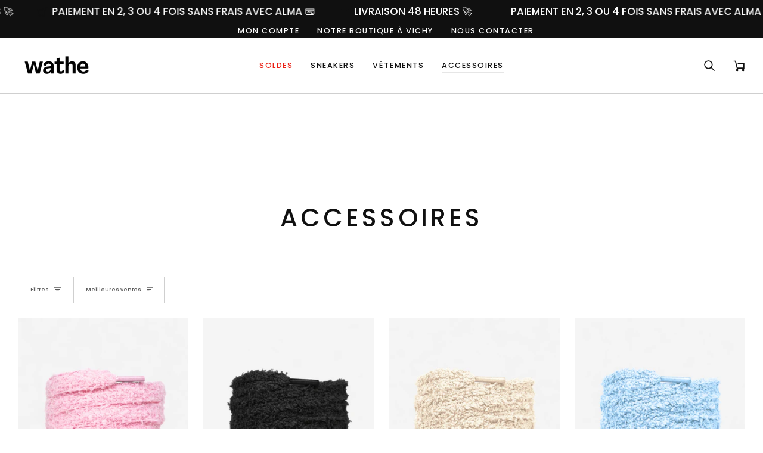

--- FILE ---
content_type: text/html; charset=utf-8
request_url: https://wathe.fr/collections/accessoires
body_size: 34187
content:
<!doctype html>




<html class="no-js" lang="fr" ><head>
  <meta charset="utf-8">
  <meta http-equiv="X-UA-Compatible" content="IE=edge,chrome=1">
  <meta name="viewport" content="width=device-width,initial-scale=1,viewport-fit=cover">
  <meta name="theme-color" content="#101010"><link rel="canonical" href="https://wathe.fr/collections/accessoires"><!-- ======================= Pipeline Theme V7.2.1 ========================= -->

  <!-- Preloading ================================================================== -->

  <link rel="preconnect" href="https://cdn.shopify.com" crossorigin>
  <link rel="dns-prefetch" href="https://cdn.shopify.com">
  <link rel="preconnect" href="https://fonts.shopify.com" crossorigin>
  <link rel="dns-prefetch" href="https://fonts.shopifycdn.com">
  <link rel="preconnect" href="https://monorail-edge.shopifysvc.com" crossorigin>

  <link rel="preload" href="//wathe.fr/cdn/fonts/poppins/poppins_n4.0ba78fa5af9b0e1a374041b3ceaadf0a43b41362.woff2" as="font" type="font/woff2" crossorigin>
  <link rel="preload" href="//wathe.fr/cdn/fonts/poppins/poppins_n5.ad5b4b72b59a00358afc706450c864c3c8323842.woff2" as="font" type="font/woff2" crossorigin>
  <link rel="preload" href="//wathe.fr/cdn/fonts/poppins/poppins_n4.0ba78fa5af9b0e1a374041b3ceaadf0a43b41362.woff2" as="font" type="font/woff2" crossorigin>

  <link href="//wathe.fr/cdn/shop/t/32/assets/vendor.js?v=144118437607305429831754832003" as="script" rel="preload">
  <link href="//wathe.fr/cdn/shop/t/32/assets/theme.js?v=106986249159787365891754832003" as="script" rel="preload">
  <link href="//wathe.fr/cdn/shop/t/32/assets/theme.css?v=10698671419214382931754832003" as="script" rel="preload">

  <!-- Title and description ================================================ --><link rel="shortcut icon" href="data:;base64,iVBORw0KGgo=">
  <title>
    

    Accessoires
&ndash; wathe

  </title><!-- /snippets/social-meta-tags.liquid --><meta property="og:site_name" content="wathe">
<meta property="og:url" content="https://wathe.fr/collections/accessoires">
<meta property="og:title" content="Accessoires">
<meta property="og:type" content="website">
<meta property="og:description" content="Retrouvez les plus belles sneakers Nike, Jordan, New Balance et Yeezy sur wathe. Commandez maintenant vos sneakers neuves et authentiques, en toute sécurité sur wathe.fr">


<meta name="twitter:site" content="@">
<meta name="twitter:card" content="summary_large_image">
<meta name="twitter:title" content="Accessoires">
<meta name="twitter:description" content="Retrouvez les plus belles sneakers Nike, Jordan, New Balance et Yeezy sur wathe. Commandez maintenant vos sneakers neuves et authentiques, en toute sécurité sur wathe.fr"><!-- CSS ================================================================== -->

  <link href="//wathe.fr/cdn/shop/t/32/assets/font-settings.css?v=52620157767266507231763202039" rel="stylesheet" type="text/css" media="all" />

  <!-- /snippets/css-variables.liquid -->


<style data-shopify>

:root {
/* ================ Layout Variables ================ */






--LAYOUT-WIDTH: 1400px;
--LAYOUT-GUTTER: 25px;
--LAYOUT-GUTTER-OFFSET: -25px;
--NAV-GUTTER: 15px;
--LAYOUT-OUTER: 30px;

/* ================ Product video ================ */

--COLOR-VIDEO-BG: #f2f2f2;


/* ================ Color Variables ================ */

/* === Backgrounds ===*/
--COLOR-BG: #ffffff;
--COLOR-BG-ACCENT: #ffffff;

/* === Text colors ===*/
--COLOR-TEXT-DARK: #000000;
--COLOR-TEXT: #101010;
--COLOR-TEXT-LIGHT: #585858;

/* === Bright color ===*/
--COLOR-PRIMARY: #101010;
--COLOR-PRIMARY-HOVER: #000000;
--COLOR-PRIMARY-FADE: rgba(16, 16, 16, 0.05);
--COLOR-PRIMARY-FADE-HOVER: rgba(16, 16, 16, 0.1);--COLOR-PRIMARY-OPPOSITE: #ffffff;

/* === Secondary/link Color ===*/
--COLOR-SECONDARY: #101010;
--COLOR-SECONDARY-HOVER: #000000;
--COLOR-SECONDARY-FADE: rgba(16, 16, 16, 0.05);
--COLOR-SECONDARY-FADE-HOVER: rgba(16, 16, 16, 0.1);--COLOR-SECONDARY-OPPOSITE: #ffffff;

/* === Shades of grey ===*/
--COLOR-A5:  rgba(16, 16, 16, 0.05);
--COLOR-A10: rgba(16, 16, 16, 0.1);
--COLOR-A20: rgba(16, 16, 16, 0.2);
--COLOR-A35: rgba(16, 16, 16, 0.35);
--COLOR-A50: rgba(16, 16, 16, 0.5);
--COLOR-A80: rgba(16, 16, 16, 0.8);
--COLOR-A90: rgba(16, 16, 16, 0.9);
--COLOR-A95: rgba(16, 16, 16, 0.95);


/* ================ Inverted Color Variables ================ */

--INVERSE-BG: #101010;
--INVERSE-BG-ACCENT: #101010;

/* === Text colors ===*/
--INVERSE-TEXT-DARK: #ffffff;
--INVERSE-TEXT: #ffffff;
--INVERSE-TEXT-LIGHT: #b7b7b7;

/* === Bright color ===*/
--INVERSE-PRIMARY: #ffffff;
--INVERSE-PRIMARY-HOVER: #d9d9d9;
--INVERSE-PRIMARY-FADE: rgba(255, 255, 255, 0.05);
--INVERSE-PRIMARY-FADE-HOVER: rgba(255, 255, 255, 0.1);--INVERSE-PRIMARY-OPPOSITE: #0d0d0d;


/* === Second Color ===*/
--INVERSE-SECONDARY: #ffffff;
--INVERSE-SECONDARY-HOVER: #d9d9d9;
--INVERSE-SECONDARY-FADE: rgba(255, 255, 255, 0.05);
--INVERSE-SECONDARY-FADE-HOVER: rgba(255, 255, 255, 0.1);--INVERSE-SECONDARY-OPPOSITE: #0d0d0d;


/* === Shades of grey ===*/
--INVERSE-A5:  rgba(255, 255, 255, 0.05);
--INVERSE-A10: rgba(255, 255, 255, 0.1);
--INVERSE-A20: rgba(255, 255, 255, 0.2);
--INVERSE-A35: rgba(255, 255, 255, 0.3);
--INVERSE-A80: rgba(255, 255, 255, 0.8);
--INVERSE-A90: rgba(255, 255, 255, 0.9);
--INVERSE-A95: rgba(255, 255, 255, 0.95);


/* ================ Bright Color Variables ================ */

--BRIGHT-BG: #f4f4f4;
--BRIGHT-BG-ACCENT: #101010;

/* === Text colors ===*/
--BRIGHT-TEXT-DARK: #505050;
--BRIGHT-TEXT: #101010;
--BRIGHT-TEXT-LIGHT: #545454;

/* === Bright color ===*/
--BRIGHT-PRIMARY: #101010;
--BRIGHT-PRIMARY-HOVER: #000000;
--BRIGHT-PRIMARY-FADE: rgba(16, 16, 16, 0.05);
--BRIGHT-PRIMARY-FADE-HOVER: rgba(16, 16, 16, 0.1);--BRIGHT-PRIMARY-OPPOSITE: #ffffff;


/* === Second Color ===*/
--BRIGHT-SECONDARY: #101010;
--BRIGHT-SECONDARY-HOVER: #000000;
--BRIGHT-SECONDARY-FADE: rgba(16, 16, 16, 0.05);
--BRIGHT-SECONDARY-FADE-HOVER: rgba(16, 16, 16, 0.1);--BRIGHT-SECONDARY-OPPOSITE: #ffffff;


/* === Shades of grey ===*/
--BRIGHT-A5:  rgba(16, 16, 16, 0.05);
--BRIGHT-A10: rgba(16, 16, 16, 0.1);
--BRIGHT-A20: rgba(16, 16, 16, 0.2);
--BRIGHT-A35: rgba(16, 16, 16, 0.3);
--BRIGHT-A80: rgba(16, 16, 16, 0.8);
--BRIGHT-A90: rgba(16, 16, 16, 0.9);
--BRIGHT-A95: rgba(16, 16, 16, 0.95);


/* === Account Bar ===*/
--COLOR-ANNOUNCEMENT-BG: #101010;
--COLOR-ANNOUNCEMENT-TEXT: #fdfdfd;

/* === Nav and dropdown link background ===*/
--COLOR-NAV: #ffffff;
--COLOR-NAV-TEXT: #101010;
--COLOR-NAV-TEXT-DARK: #000000;
--COLOR-NAV-TEXT-LIGHT: #585858;
--COLOR-NAV-BORDER: #cfcfcf;
--COLOR-NAV-A10: rgba(16, 16, 16, 0.1);
--COLOR-NAV-A50: rgba(16, 16, 16, 0.5);
--COLOR-HIGHLIGHT-LINK: #ea1e12;

/* === Site Footer ===*/
--COLOR-FOOTER-BG: #101010;
--COLOR-FOOTER-TEXT: #ffffff;
--COLOR-FOOTER-A5: rgba(255, 255, 255, 0.05);
--COLOR-FOOTER-A15: rgba(255, 255, 255, 0.15);
--COLOR-FOOTER-A90: rgba(255, 255, 255, 0.9);

/* === Sub-Footer ===*/
--COLOR-SUB-FOOTER-BG: #101010;
--COLOR-SUB-FOOTER-TEXT: #ffffff;
--COLOR-SUB-FOOTER-A5: rgba(255, 255, 255, 0.05);
--COLOR-SUB-FOOTER-A15: rgba(255, 255, 255, 0.15);
--COLOR-SUB-FOOTER-A90: rgba(255, 255, 255, 0.9);

/* === Products ===*/
--PRODUCT-GRID-ASPECT-RATIO: 200%;

/* === Product badges ===*/
--COLOR-BADGE: #ea1e12;
--COLOR-BADGE-TEXT: #ffffff;
--COLOR-BADGE-TEXT-DARK: #d9d9d9;
--COLOR-BADGE-TEXT-HOVER: #ffffff;
--COLOR-BADGE-HAIRLINE: #eb291e;

/* === Product item slider ===*/--COLOR-PRODUCT-SLIDER: #ea1e12;--COLOR-PRODUCT-SLIDER-OPPOSITE: rgba(255, 255, 255, 0.06);/* === disabled form colors ===*/
--COLOR-DISABLED-BG: #e7e7e7;
--COLOR-DISABLED-TEXT: #ababab;

--INVERSE-DISABLED-BG: #282828;
--INVERSE-DISABLED-TEXT: #646464;


/* === Tailwind RGBA Palette ===*/
--RGB-CANVAS: 255 255 255;
--RGB-CONTENT: 16 16 16;
--RGB-PRIMARY: 16 16 16;
--RGB-SECONDARY: 16 16 16;

--RGB-DARK-CANVAS: 16 16 16;
--RGB-DARK-CONTENT: 255 255 255;
--RGB-DARK-PRIMARY: 255 255 255;
--RGB-DARK-SECONDARY: 255 255 255;

--RGB-BRIGHT-CANVAS: 244 244 244;
--RGB-BRIGHT-CONTENT: 16 16 16;
--RGB-BRIGHT-PRIMARY: 16 16 16;
--RGB-BRIGHT-SECONDARY: 16 16 16;

--RGB-PRIMARY-CONTRAST: 255 255 255;
--RGB-SECONDARY-CONTRAST: 255 255 255;

--RGB-DARK-PRIMARY-CONTRAST: 13 13 13;
--RGB-DARK-SECONDARY-CONTRAST: 13 13 13;

--RGB-BRIGHT-PRIMARY-CONTRAST: 255 255 255;
--RGB-BRIGHT-SECONDARY-CONTRAST: 255 255 255;


/* === Button Radius === */
--BUTTON-RADIUS: 10px;


/* === Icon Stroke Width === */
--ICON-STROKE-WIDTH: 2px;


/* ================ Typography ================ */

--FONT-STACK-BODY: Poppins, sans-serif;
--FONT-STYLE-BODY: normal;
--FONT-WEIGHT-BODY: 400;
--FONT-WEIGHT-BODY-BOLD: 500;
--FONT-ADJUST-BODY: 0.8;

  --FONT-BODY-TRANSFORM: none;
  --FONT-BODY-LETTER-SPACING: normal;


--FONT-STACK-HEADING: Poppins, sans-serif;
--FONT-STYLE-HEADING: normal;
--FONT-WEIGHT-HEADING: 500;
--FONT-WEIGHT-HEADING-BOLD: 600;
--FONT-ADJUST-HEADING: 1.1;

  --FONT-HEADING-TRANSFORM: uppercase;
  --FONT-HEADING-LETTER-SPACING: 0.12em;

--FONT-STACK-ACCENT: Poppins, sans-serif;
--FONT-STYLE-ACCENT: normal;
--FONT-WEIGHT-ACCENT: 400;
--FONT-WEIGHT-ACCENT-BOLD: 500;
--FONT-ADJUST-ACCENT: 0.8;

  --FONT-ACCENT-TRANSFORM: none;
  --FONT-ACCENT-LETTER-SPACING: normal;


--TYPE-STACK-NAV: Poppins, sans-serif;
--TYPE-STYLE-NAV: normal;
--TYPE-ADJUST-NAV: 1.1;
--TYPE-WEIGHT-NAV: 500;

  --FONT-NAV-TRANSFORM: uppercase;
  --FONT-NAV-LETTER-SPACING: 0.12em;

--TYPE-STACK-BUTTON: Poppins, sans-serif;
--TYPE-STYLE-BUTTON: normal;
--TYPE-ADJUST-BUTTON: 1.1;
--TYPE-WEIGHT-BUTTON: 500;

  --FONT-BUTTON-TRANSFORM: uppercase;
  --FONT-BUTTON-LETTER-SPACING: 0.12em;

--TYPE-STACK-KICKER: Poppins, sans-serif;
--TYPE-STYLE-KICKER: normal;
--TYPE-ADJUST-KICKER: 1.1;
--TYPE-WEIGHT-KICKER: 500;

  --FONT-KICKER-TRANSFORM: uppercase;
  --FONT-KICKER-LETTER-SPACING: 0.12em;


--ICO-SELECT: url('//wathe.fr/cdn/shop/t/32/assets/ico-select.svg?v=151227542248566523351754832003');

/* ================ Photo correction ================ */
--PHOTO-CORRECTION: 100%;



}


/* ================ Typography ================ */
/* ================ type-scale.com ============ */

/* 1.16 base 11.5 */
:root {
  --font-1: 10px;
  --font-2: 11px;
  --font-3: 13px;
  --font-4: 15px;
  --font-5: 17px;
  --font-6: 20px;
  --font-7: 24px;
  --font-8: 27px;
  --font-9: 32px;
  --font-10:37px;
  --font-11:43px;
  --font-12:49px;
  --font-13:57px;
  --font-14:67px;
  --font-15:77px;
}

/* 1.175 base 11.5 */
@media only screen and (min-width: 480px) and (max-width: 1099px) {
  :root {
  --font-1: 10px;
  --font-2: 11.5px;
  --font-3: 13.5px;
  --font-4: 16px;
  --font-5: 19px;
  --font-6: 22px;
  --font-7: 26px;
  --font-8: 30px;
  --font-9: 36px;
  --font-10:42px;
  --font-11:49px;
  --font-12:58px;
  --font-13:68px;
  --font-14:80px;
  --font-15:94px;
  }
}

 /* 1.22 base 11.5 */
 @media only screen and (min-width: 1100px) {
  :root {
  --font-1: 10px;
  --font-2: 11.5px;
  --font-3: 14px;
  --font-4: 17px;
  --font-5: 21px;
  --font-6: 25px;
  --font-7: 31px;
  --font-8: 38px;
  --font-9: 46px;
  --font-10:56px;
  --font-11:68px;
  --font-12:83px;
  --font-13:102px;
  --font-14:124px;
  --font-15:151px;
  }
}


</style>


  <link href="//wathe.fr/cdn/shop/t/32/assets/theme.css?v=10698671419214382931754832003" rel="stylesheet" type="text/css" media="all" />

  <script>
    document.documentElement.className = document.documentElement.className.replace('no-js', 'js');

    let root = '/';
    if (root[root.length - 1] !== '/') {
      root = `${root}/`;
    }
    var theme = {
      routes: {
        root_url: root,
        cart: '/cart',
        cart_add_url: '/cart/add',
        product_recommendations_url: '/recommendations/products',
        account_addresses_url: '/account/addresses',
        predictive_search_url: '/search/suggest'
      },
      state: {
        cartOpen: null,
      },
      sizes: {
        small: 480,
        medium: 768,
        large: 1100,
        widescreen: 1400
      },
      assets: {
        photoswipe: '//wathe.fr/cdn/shop/t/32/assets/photoswipe.js?v=162613001030112971491754832003',
        smoothscroll: '//wathe.fr/cdn/shop/t/32/assets/smoothscroll.js?v=37906625415260927261754832003',
        swatches: '//wathe.fr/cdn/shop/t/32/assets/swatches.json?v=154940297821828866241754832003',
        noImage: '//wathe.fr/cdn/shopifycloud/storefront/assets/no-image-2048-a2addb12.gif',
        base: '//wathe.fr/cdn/shop/t/32/assets/'
      },
      strings: {
        swatchesKey: "Couleur",
        addToCart: "Ajouter au panier",
        estimateShipping: "Estimation des frais de port",
        noShippingAvailable: "Nous ne livrons pas à cette destination.",
        free: "Libérer",
        from: "À partir de",
        preOrder: "Pré-commander",
        soldOut: "Épuisé",
        sale: "Soldes",
        subscription: "Abonnement",
        unavailable: "Non disponible",
        unitPrice: "Prix ​​unitaire",
        unitPriceSeparator: "par",
        stockout: "Tout le stock disponible est dans le panier",
        products: "Produits",
        pages: "Pages",
        collections: "Collections",
        resultsFor: "Résultats pour",
        noResultsFor: "Aucun résultat pour",
        articles: "Articles",
        successMessage: "Lien copié dans le presse-papiers",
      },
      settings: {
        badge_sale_type: "percentage",
        animate_hover: false,
        animate_scroll: false,
        show_locale_desktop: null,
        show_locale_mobile: null,
        show_currency_desktop: null,
        show_currency_mobile: null,
        currency_select_type: "country",
        currency_code_enable: false,
        cycle_images_hover_delay: 1.5
      },
      info: {
        name: 'pipeline'
      },
      version: '7.2.1',
      moneyFormat: "€{{amount_with_comma_separator}}",
      shopCurrency: "EUR",
      currencyCode: "EUR"
    }
    let windowInnerHeight = window.innerHeight;
    document.documentElement.style.setProperty('--full-screen', `${windowInnerHeight}px`);
    document.documentElement.style.setProperty('--three-quarters', `${windowInnerHeight * 0.75}px`);
    document.documentElement.style.setProperty('--two-thirds', `${windowInnerHeight * 0.66}px`);
    document.documentElement.style.setProperty('--one-half', `${windowInnerHeight * 0.5}px`);
    document.documentElement.style.setProperty('--one-third', `${windowInnerHeight * 0.33}px`);
    document.documentElement.style.setProperty('--one-fifth', `${windowInnerHeight * 0.2}px`);

    window.isRTL = document.documentElement.getAttribute('dir') === 'rtl';
  </script><!-- Theme Javascript ============================================================== -->
  <script src="//wathe.fr/cdn/shop/t/32/assets/vendor.js?v=144118437607305429831754832003" defer="defer"></script>
  <script src="//wathe.fr/cdn/shop/t/32/assets/theme.js?v=106986249159787365891754832003" defer="defer"></script>

  <script>
    (function () {
      function onPageShowEvents() {
        if ('requestIdleCallback' in window) {
          requestIdleCallback(initCartEvent, { timeout: 500 })
        } else {
          initCartEvent()
        }
        function initCartEvent(){
          window.fetch(window.theme.routes.cart + '.js')
          .then((response) => {
            if(!response.ok){
              throw {status: response.statusText};
            }
            return response.json();
          })
          .then((response) => {
            document.dispatchEvent(new CustomEvent('theme:cart:change', {
              detail: {
                cart: response,
              },
              bubbles: true,
            }));
            return response;
          })
          .catch((e) => {
            console.error(e);
          });
        }
      };
      window.onpageshow = onPageShowEvents;
    })();
  </script>

  <script type="text/javascript">
    if (window.MSInputMethodContext && document.documentMode) {
      var scripts = document.getElementsByTagName('script')[0];
      var polyfill = document.createElement("script");
      polyfill.defer = true;
      polyfill.src = "//wathe.fr/cdn/shop/t/32/assets/ie11.js?v=144489047535103983231754832003";

      scripts.parentNode.insertBefore(polyfill, scripts);
    }
  </script>

  <!-- Shopify app scripts =========================================================== -->
  <script>window.performance && window.performance.mark && window.performance.mark('shopify.content_for_header.start');</script><meta name="facebook-domain-verification" content="xp789tz89kbohfcdu2jgtul2oakbnx">
<meta name="facebook-domain-verification" content="7u7ad1he06pzxjoy52y1izk1o4msj0">
<meta name="google-site-verification" content="4_9srYDTdMiJZm_17QT4yjpxtDYcGZvcYlvSdX8iBFk">
<meta id="shopify-digital-wallet" name="shopify-digital-wallet" content="/53634334909/digital_wallets/dialog">
<meta name="shopify-checkout-api-token" content="acd4d68f9092272cc0c824b0d1ae619b">
<meta id="in-context-paypal-metadata" data-shop-id="53634334909" data-venmo-supported="false" data-environment="production" data-locale="fr_FR" data-paypal-v4="true" data-currency="EUR">
<link rel="alternate" type="application/atom+xml" title="Feed" href="/collections/accessoires.atom" />
<link rel="alternate" hreflang="x-default" href="https://wathe.fr/collections/accessoires">
<link rel="alternate" hreflang="fr" href="https://wathe.fr/collections/accessoires">
<link rel="alternate" hreflang="en" href="https://wathe.fr/en/collections/accessoires">
<link rel="alternate" type="application/json+oembed" href="https://wathe.fr/collections/accessoires.oembed">
<script async="async" src="/checkouts/internal/preloads.js?locale=fr-FR"></script>
<script id="apple-pay-shop-capabilities" type="application/json">{"shopId":53634334909,"countryCode":"FR","currencyCode":"EUR","merchantCapabilities":["supports3DS"],"merchantId":"gid:\/\/shopify\/Shop\/53634334909","merchantName":"wathe","requiredBillingContactFields":["postalAddress","email","phone"],"requiredShippingContactFields":["postalAddress","email","phone"],"shippingType":"shipping","supportedNetworks":["visa","masterCard","amex","maestro"],"total":{"type":"pending","label":"wathe","amount":"1.00"},"shopifyPaymentsEnabled":true,"supportsSubscriptions":true}</script>
<script id="shopify-features" type="application/json">{"accessToken":"acd4d68f9092272cc0c824b0d1ae619b","betas":["rich-media-storefront-analytics"],"domain":"wathe.fr","predictiveSearch":true,"shopId":53634334909,"locale":"fr"}</script>
<script>var Shopify = Shopify || {};
Shopify.shop = "wathe-fr.myshopify.com";
Shopify.locale = "fr";
Shopify.currency = {"active":"EUR","rate":"1.0"};
Shopify.country = "FR";
Shopify.theme = {"name":"Copie de Theme principal ","id":185647857999,"schema_name":"Pipeline","schema_version":"7.2.1","theme_store_id":739,"role":"main"};
Shopify.theme.handle = "null";
Shopify.theme.style = {"id":null,"handle":null};
Shopify.cdnHost = "wathe.fr/cdn";
Shopify.routes = Shopify.routes || {};
Shopify.routes.root = "/";</script>
<script type="module">!function(o){(o.Shopify=o.Shopify||{}).modules=!0}(window);</script>
<script>!function(o){function n(){var o=[];function n(){o.push(Array.prototype.slice.apply(arguments))}return n.q=o,n}var t=o.Shopify=o.Shopify||{};t.loadFeatures=n(),t.autoloadFeatures=n()}(window);</script>
<script id="shop-js-analytics" type="application/json">{"pageType":"collection"}</script>
<script defer="defer" async type="module" src="//wathe.fr/cdn/shopifycloud/shop-js/modules/v2/client.init-shop-cart-sync_BcDpqI9l.fr.esm.js"></script>
<script defer="defer" async type="module" src="//wathe.fr/cdn/shopifycloud/shop-js/modules/v2/chunk.common_a1Rf5Dlz.esm.js"></script>
<script defer="defer" async type="module" src="//wathe.fr/cdn/shopifycloud/shop-js/modules/v2/chunk.modal_Djra7sW9.esm.js"></script>
<script type="module">
  await import("//wathe.fr/cdn/shopifycloud/shop-js/modules/v2/client.init-shop-cart-sync_BcDpqI9l.fr.esm.js");
await import("//wathe.fr/cdn/shopifycloud/shop-js/modules/v2/chunk.common_a1Rf5Dlz.esm.js");
await import("//wathe.fr/cdn/shopifycloud/shop-js/modules/v2/chunk.modal_Djra7sW9.esm.js");

  window.Shopify.SignInWithShop?.initShopCartSync?.({"fedCMEnabled":true,"windoidEnabled":true});

</script>
<script>(function() {
  var isLoaded = false;
  function asyncLoad() {
    if (isLoaded) return;
    isLoaded = true;
    var urls = ["https:\/\/ecommplugins-scripts.trustpilot.com\/v2.1\/js\/header.min.js?settings=eyJrZXkiOiJmUmJEVFRmQXNnVDJFZWlmIiwicyI6InNrdSJ9\u0026v=2.5\u0026shop=wathe-fr.myshopify.com","https:\/\/ecommplugins-trustboxsettings.trustpilot.com\/wathe-fr.myshopify.com.js?settings=1737195917638\u0026shop=wathe-fr.myshopify.com","https:\/\/widget.trustpilot.com\/bootstrap\/v5\/tp.widget.sync.bootstrap.min.js?shop=wathe-fr.myshopify.com"];
    for (var i = 0; i < urls.length; i++) {
      var s = document.createElement('script');
      s.type = 'text/javascript';
      s.async = true;
      s.src = urls[i];
      var x = document.getElementsByTagName('script')[0];
      x.parentNode.insertBefore(s, x);
    }
  };
  if(window.attachEvent) {
    window.attachEvent('onload', asyncLoad);
  } else {
    window.addEventListener('load', asyncLoad, false);
  }
})();</script>
<script id="__st">var __st={"a":53634334909,"offset":3600,"reqid":"8bb26fb7-d44b-47bc-beef-d5415c723e4c-1769326769","pageurl":"wathe.fr\/collections\/accessoires","u":"593dc293f4c3","p":"collection","rtyp":"collection","rid":676981014863};</script>
<script>window.ShopifyPaypalV4VisibilityTracking = true;</script>
<script id="captcha-bootstrap">!function(){'use strict';const t='contact',e='account',n='new_comment',o=[[t,t],['blogs',n],['comments',n],[t,'customer']],c=[[e,'customer_login'],[e,'guest_login'],[e,'recover_customer_password'],[e,'create_customer']],r=t=>t.map((([t,e])=>`form[action*='/${t}']:not([data-nocaptcha='true']) input[name='form_type'][value='${e}']`)).join(','),a=t=>()=>t?[...document.querySelectorAll(t)].map((t=>t.form)):[];function s(){const t=[...o],e=r(t);return a(e)}const i='password',u='form_key',d=['recaptcha-v3-token','g-recaptcha-response','h-captcha-response',i],f=()=>{try{return window.sessionStorage}catch{return}},m='__shopify_v',_=t=>t.elements[u];function p(t,e,n=!1){try{const o=window.sessionStorage,c=JSON.parse(o.getItem(e)),{data:r}=function(t){const{data:e,action:n}=t;return t[m]||n?{data:e,action:n}:{data:t,action:n}}(c);for(const[e,n]of Object.entries(r))t.elements[e]&&(t.elements[e].value=n);n&&o.removeItem(e)}catch(o){console.error('form repopulation failed',{error:o})}}const l='form_type',E='cptcha';function T(t){t.dataset[E]=!0}const w=window,h=w.document,L='Shopify',v='ce_forms',y='captcha';let A=!1;((t,e)=>{const n=(g='f06e6c50-85a8-45c8-87d0-21a2b65856fe',I='https://cdn.shopify.com/shopifycloud/storefront-forms-hcaptcha/ce_storefront_forms_captcha_hcaptcha.v1.5.2.iife.js',D={infoText:'Protégé par hCaptcha',privacyText:'Confidentialité',termsText:'Conditions'},(t,e,n)=>{const o=w[L][v],c=o.bindForm;if(c)return c(t,g,e,D).then(n);var r;o.q.push([[t,g,e,D],n]),r=I,A||(h.body.append(Object.assign(h.createElement('script'),{id:'captcha-provider',async:!0,src:r})),A=!0)});var g,I,D;w[L]=w[L]||{},w[L][v]=w[L][v]||{},w[L][v].q=[],w[L][y]=w[L][y]||{},w[L][y].protect=function(t,e){n(t,void 0,e),T(t)},Object.freeze(w[L][y]),function(t,e,n,w,h,L){const[v,y,A,g]=function(t,e,n){const i=e?o:[],u=t?c:[],d=[...i,...u],f=r(d),m=r(i),_=r(d.filter((([t,e])=>n.includes(e))));return[a(f),a(m),a(_),s()]}(w,h,L),I=t=>{const e=t.target;return e instanceof HTMLFormElement?e:e&&e.form},D=t=>v().includes(t);t.addEventListener('submit',(t=>{const e=I(t);if(!e)return;const n=D(e)&&!e.dataset.hcaptchaBound&&!e.dataset.recaptchaBound,o=_(e),c=g().includes(e)&&(!o||!o.value);(n||c)&&t.preventDefault(),c&&!n&&(function(t){try{if(!f())return;!function(t){const e=f();if(!e)return;const n=_(t);if(!n)return;const o=n.value;o&&e.removeItem(o)}(t);const e=Array.from(Array(32),(()=>Math.random().toString(36)[2])).join('');!function(t,e){_(t)||t.append(Object.assign(document.createElement('input'),{type:'hidden',name:u})),t.elements[u].value=e}(t,e),function(t,e){const n=f();if(!n)return;const o=[...t.querySelectorAll(`input[type='${i}']`)].map((({name:t})=>t)),c=[...d,...o],r={};for(const[a,s]of new FormData(t).entries())c.includes(a)||(r[a]=s);n.setItem(e,JSON.stringify({[m]:1,action:t.action,data:r}))}(t,e)}catch(e){console.error('failed to persist form',e)}}(e),e.submit())}));const S=(t,e)=>{t&&!t.dataset[E]&&(n(t,e.some((e=>e===t))),T(t))};for(const o of['focusin','change'])t.addEventListener(o,(t=>{const e=I(t);D(e)&&S(e,y())}));const B=e.get('form_key'),M=e.get(l),P=B&&M;t.addEventListener('DOMContentLoaded',(()=>{const t=y();if(P)for(const e of t)e.elements[l].value===M&&p(e,B);[...new Set([...A(),...v().filter((t=>'true'===t.dataset.shopifyCaptcha))])].forEach((e=>S(e,t)))}))}(h,new URLSearchParams(w.location.search),n,t,e,['guest_login'])})(!0,!0)}();</script>
<script integrity="sha256-4kQ18oKyAcykRKYeNunJcIwy7WH5gtpwJnB7kiuLZ1E=" data-source-attribution="shopify.loadfeatures" defer="defer" src="//wathe.fr/cdn/shopifycloud/storefront/assets/storefront/load_feature-a0a9edcb.js" crossorigin="anonymous"></script>
<script data-source-attribution="shopify.dynamic_checkout.dynamic.init">var Shopify=Shopify||{};Shopify.PaymentButton=Shopify.PaymentButton||{isStorefrontPortableWallets:!0,init:function(){window.Shopify.PaymentButton.init=function(){};var t=document.createElement("script");t.src="https://wathe.fr/cdn/shopifycloud/portable-wallets/latest/portable-wallets.fr.js",t.type="module",document.head.appendChild(t)}};
</script>
<script data-source-attribution="shopify.dynamic_checkout.buyer_consent">
  function portableWalletsHideBuyerConsent(e){var t=document.getElementById("shopify-buyer-consent"),n=document.getElementById("shopify-subscription-policy-button");t&&n&&(t.classList.add("hidden"),t.setAttribute("aria-hidden","true"),n.removeEventListener("click",e))}function portableWalletsShowBuyerConsent(e){var t=document.getElementById("shopify-buyer-consent"),n=document.getElementById("shopify-subscription-policy-button");t&&n&&(t.classList.remove("hidden"),t.removeAttribute("aria-hidden"),n.addEventListener("click",e))}window.Shopify?.PaymentButton&&(window.Shopify.PaymentButton.hideBuyerConsent=portableWalletsHideBuyerConsent,window.Shopify.PaymentButton.showBuyerConsent=portableWalletsShowBuyerConsent);
</script>
<script data-source-attribution="shopify.dynamic_checkout.cart.bootstrap">document.addEventListener("DOMContentLoaded",(function(){function t(){return document.querySelector("shopify-accelerated-checkout-cart, shopify-accelerated-checkout")}if(t())Shopify.PaymentButton.init();else{new MutationObserver((function(e,n){t()&&(Shopify.PaymentButton.init(),n.disconnect())})).observe(document.body,{childList:!0,subtree:!0})}}));
</script>
<link id="shopify-accelerated-checkout-styles" rel="stylesheet" media="screen" href="https://wathe.fr/cdn/shopifycloud/portable-wallets/latest/accelerated-checkout-backwards-compat.css" crossorigin="anonymous">
<style id="shopify-accelerated-checkout-cart">
        #shopify-buyer-consent {
  margin-top: 1em;
  display: inline-block;
  width: 100%;
}

#shopify-buyer-consent.hidden {
  display: none;
}

#shopify-subscription-policy-button {
  background: none;
  border: none;
  padding: 0;
  text-decoration: underline;
  font-size: inherit;
  cursor: pointer;
}

#shopify-subscription-policy-button::before {
  box-shadow: none;
}

      </style>

<script>window.performance && window.performance.mark && window.performance.mark('shopify.content_for_header.end');</script>
<link href="https://monorail-edge.shopifysvc.com" rel="dns-prefetch">
<script>(function(){if ("sendBeacon" in navigator && "performance" in window) {try {var session_token_from_headers = performance.getEntriesByType('navigation')[0].serverTiming.find(x => x.name == '_s').description;} catch {var session_token_from_headers = undefined;}var session_cookie_matches = document.cookie.match(/_shopify_s=([^;]*)/);var session_token_from_cookie = session_cookie_matches && session_cookie_matches.length === 2 ? session_cookie_matches[1] : "";var session_token = session_token_from_headers || session_token_from_cookie || "";function handle_abandonment_event(e) {var entries = performance.getEntries().filter(function(entry) {return /monorail-edge.shopifysvc.com/.test(entry.name);});if (!window.abandonment_tracked && entries.length === 0) {window.abandonment_tracked = true;var currentMs = Date.now();var navigation_start = performance.timing.navigationStart;var payload = {shop_id: 53634334909,url: window.location.href,navigation_start,duration: currentMs - navigation_start,session_token,page_type: "collection"};window.navigator.sendBeacon("https://monorail-edge.shopifysvc.com/v1/produce", JSON.stringify({schema_id: "online_store_buyer_site_abandonment/1.1",payload: payload,metadata: {event_created_at_ms: currentMs,event_sent_at_ms: currentMs}}));}}window.addEventListener('pagehide', handle_abandonment_event);}}());</script>
<script id="web-pixels-manager-setup">(function e(e,d,r,n,o){if(void 0===o&&(o={}),!Boolean(null===(a=null===(i=window.Shopify)||void 0===i?void 0:i.analytics)||void 0===a?void 0:a.replayQueue)){var i,a;window.Shopify=window.Shopify||{};var t=window.Shopify;t.analytics=t.analytics||{};var s=t.analytics;s.replayQueue=[],s.publish=function(e,d,r){return s.replayQueue.push([e,d,r]),!0};try{self.performance.mark("wpm:start")}catch(e){}var l=function(){var e={modern:/Edge?\/(1{2}[4-9]|1[2-9]\d|[2-9]\d{2}|\d{4,})\.\d+(\.\d+|)|Firefox\/(1{2}[4-9]|1[2-9]\d|[2-9]\d{2}|\d{4,})\.\d+(\.\d+|)|Chrom(ium|e)\/(9{2}|\d{3,})\.\d+(\.\d+|)|(Maci|X1{2}).+ Version\/(15\.\d+|(1[6-9]|[2-9]\d|\d{3,})\.\d+)([,.]\d+|)( \(\w+\)|)( Mobile\/\w+|) Safari\/|Chrome.+OPR\/(9{2}|\d{3,})\.\d+\.\d+|(CPU[ +]OS|iPhone[ +]OS|CPU[ +]iPhone|CPU IPhone OS|CPU iPad OS)[ +]+(15[._]\d+|(1[6-9]|[2-9]\d|\d{3,})[._]\d+)([._]\d+|)|Android:?[ /-](13[3-9]|1[4-9]\d|[2-9]\d{2}|\d{4,})(\.\d+|)(\.\d+|)|Android.+Firefox\/(13[5-9]|1[4-9]\d|[2-9]\d{2}|\d{4,})\.\d+(\.\d+|)|Android.+Chrom(ium|e)\/(13[3-9]|1[4-9]\d|[2-9]\d{2}|\d{4,})\.\d+(\.\d+|)|SamsungBrowser\/([2-9]\d|\d{3,})\.\d+/,legacy:/Edge?\/(1[6-9]|[2-9]\d|\d{3,})\.\d+(\.\d+|)|Firefox\/(5[4-9]|[6-9]\d|\d{3,})\.\d+(\.\d+|)|Chrom(ium|e)\/(5[1-9]|[6-9]\d|\d{3,})\.\d+(\.\d+|)([\d.]+$|.*Safari\/(?![\d.]+ Edge\/[\d.]+$))|(Maci|X1{2}).+ Version\/(10\.\d+|(1[1-9]|[2-9]\d|\d{3,})\.\d+)([,.]\d+|)( \(\w+\)|)( Mobile\/\w+|) Safari\/|Chrome.+OPR\/(3[89]|[4-9]\d|\d{3,})\.\d+\.\d+|(CPU[ +]OS|iPhone[ +]OS|CPU[ +]iPhone|CPU IPhone OS|CPU iPad OS)[ +]+(10[._]\d+|(1[1-9]|[2-9]\d|\d{3,})[._]\d+)([._]\d+|)|Android:?[ /-](13[3-9]|1[4-9]\d|[2-9]\d{2}|\d{4,})(\.\d+|)(\.\d+|)|Mobile Safari.+OPR\/([89]\d|\d{3,})\.\d+\.\d+|Android.+Firefox\/(13[5-9]|1[4-9]\d|[2-9]\d{2}|\d{4,})\.\d+(\.\d+|)|Android.+Chrom(ium|e)\/(13[3-9]|1[4-9]\d|[2-9]\d{2}|\d{4,})\.\d+(\.\d+|)|Android.+(UC? ?Browser|UCWEB|U3)[ /]?(15\.([5-9]|\d{2,})|(1[6-9]|[2-9]\d|\d{3,})\.\d+)\.\d+|SamsungBrowser\/(5\.\d+|([6-9]|\d{2,})\.\d+)|Android.+MQ{2}Browser\/(14(\.(9|\d{2,})|)|(1[5-9]|[2-9]\d|\d{3,})(\.\d+|))(\.\d+|)|K[Aa][Ii]OS\/(3\.\d+|([4-9]|\d{2,})\.\d+)(\.\d+|)/},d=e.modern,r=e.legacy,n=navigator.userAgent;return n.match(d)?"modern":n.match(r)?"legacy":"unknown"}(),u="modern"===l?"modern":"legacy",c=(null!=n?n:{modern:"",legacy:""})[u],f=function(e){return[e.baseUrl,"/wpm","/b",e.hashVersion,"modern"===e.buildTarget?"m":"l",".js"].join("")}({baseUrl:d,hashVersion:r,buildTarget:u}),m=function(e){var d=e.version,r=e.bundleTarget,n=e.surface,o=e.pageUrl,i=e.monorailEndpoint;return{emit:function(e){var a=e.status,t=e.errorMsg,s=(new Date).getTime(),l=JSON.stringify({metadata:{event_sent_at_ms:s},events:[{schema_id:"web_pixels_manager_load/3.1",payload:{version:d,bundle_target:r,page_url:o,status:a,surface:n,error_msg:t},metadata:{event_created_at_ms:s}}]});if(!i)return console&&console.warn&&console.warn("[Web Pixels Manager] No Monorail endpoint provided, skipping logging."),!1;try{return self.navigator.sendBeacon.bind(self.navigator)(i,l)}catch(e){}var u=new XMLHttpRequest;try{return u.open("POST",i,!0),u.setRequestHeader("Content-Type","text/plain"),u.send(l),!0}catch(e){return console&&console.warn&&console.warn("[Web Pixels Manager] Got an unhandled error while logging to Monorail."),!1}}}}({version:r,bundleTarget:l,surface:e.surface,pageUrl:self.location.href,monorailEndpoint:e.monorailEndpoint});try{o.browserTarget=l,function(e){var d=e.src,r=e.async,n=void 0===r||r,o=e.onload,i=e.onerror,a=e.sri,t=e.scriptDataAttributes,s=void 0===t?{}:t,l=document.createElement("script"),u=document.querySelector("head"),c=document.querySelector("body");if(l.async=n,l.src=d,a&&(l.integrity=a,l.crossOrigin="anonymous"),s)for(var f in s)if(Object.prototype.hasOwnProperty.call(s,f))try{l.dataset[f]=s[f]}catch(e){}if(o&&l.addEventListener("load",o),i&&l.addEventListener("error",i),u)u.appendChild(l);else{if(!c)throw new Error("Did not find a head or body element to append the script");c.appendChild(l)}}({src:f,async:!0,onload:function(){if(!function(){var e,d;return Boolean(null===(d=null===(e=window.Shopify)||void 0===e?void 0:e.analytics)||void 0===d?void 0:d.initialized)}()){var d=window.webPixelsManager.init(e)||void 0;if(d){var r=window.Shopify.analytics;r.replayQueue.forEach((function(e){var r=e[0],n=e[1],o=e[2];d.publishCustomEvent(r,n,o)})),r.replayQueue=[],r.publish=d.publishCustomEvent,r.visitor=d.visitor,r.initialized=!0}}},onerror:function(){return m.emit({status:"failed",errorMsg:"".concat(f," has failed to load")})},sri:function(e){var d=/^sha384-[A-Za-z0-9+/=]+$/;return"string"==typeof e&&d.test(e)}(c)?c:"",scriptDataAttributes:o}),m.emit({status:"loading"})}catch(e){m.emit({status:"failed",errorMsg:(null==e?void 0:e.message)||"Unknown error"})}}})({shopId: 53634334909,storefrontBaseUrl: "https://wathe.fr",extensionsBaseUrl: "https://extensions.shopifycdn.com/cdn/shopifycloud/web-pixels-manager",monorailEndpoint: "https://monorail-edge.shopifysvc.com/unstable/produce_batch",surface: "storefront-renderer",enabledBetaFlags: ["2dca8a86"],webPixelsConfigList: [{"id":"1093337423","configuration":"{\"config\":\"{\\\"pixel_id\\\":\\\"AW-321681745\\\",\\\"target_country\\\":\\\"FR\\\",\\\"gtag_events\\\":[{\\\"type\\\":\\\"search\\\",\\\"action_label\\\":\\\"AW-321681745\\\/GlV5CMj4woAYENHysZkB\\\"},{\\\"type\\\":\\\"begin_checkout\\\",\\\"action_label\\\":\\\"AW-321681745\\\/bCpVCM33woAYENHysZkB\\\"},{\\\"type\\\":\\\"view_item\\\",\\\"action_label\\\":[\\\"AW-321681745\\\/jI5ZCMf3woAYENHysZkB\\\",\\\"MC-MG54M89S52\\\"]},{\\\"type\\\":\\\"purchase\\\",\\\"action_label\\\":[\\\"AW-321681745\\\/V8wqCMT3woAYENHysZkB\\\",\\\"MC-MG54M89S52\\\"]},{\\\"type\\\":\\\"page_view\\\",\\\"action_label\\\":[\\\"AW-321681745\\\/rrDNCMH3woAYENHysZkB\\\",\\\"MC-MG54M89S52\\\"]},{\\\"type\\\":\\\"add_payment_info\\\",\\\"action_label\\\":\\\"AW-321681745\\\/ah1oCMv4woAYENHysZkB\\\"},{\\\"type\\\":\\\"add_to_cart\\\",\\\"action_label\\\":\\\"AW-321681745\\\/D5BECMr3woAYENHysZkB\\\"}],\\\"enable_monitoring_mode\\\":false}\"}","eventPayloadVersion":"v1","runtimeContext":"OPEN","scriptVersion":"b2a88bafab3e21179ed38636efcd8a93","type":"APP","apiClientId":1780363,"privacyPurposes":[],"dataSharingAdjustments":{"protectedCustomerApprovalScopes":["read_customer_address","read_customer_email","read_customer_name","read_customer_personal_data","read_customer_phone"]}},{"id":"334168399","configuration":"{\"pixel_id\":\"380362256864202\",\"pixel_type\":\"facebook_pixel\",\"metaapp_system_user_token\":\"-\"}","eventPayloadVersion":"v1","runtimeContext":"OPEN","scriptVersion":"ca16bc87fe92b6042fbaa3acc2fbdaa6","type":"APP","apiClientId":2329312,"privacyPurposes":["ANALYTICS","MARKETING","SALE_OF_DATA"],"dataSharingAdjustments":{"protectedCustomerApprovalScopes":["read_customer_address","read_customer_email","read_customer_name","read_customer_personal_data","read_customer_phone"]}},{"id":"159220047","configuration":"{\"tagID\":\"2613190296443\"}","eventPayloadVersion":"v1","runtimeContext":"STRICT","scriptVersion":"18031546ee651571ed29edbe71a3550b","type":"APP","apiClientId":3009811,"privacyPurposes":["ANALYTICS","MARKETING","SALE_OF_DATA"],"dataSharingAdjustments":{"protectedCustomerApprovalScopes":["read_customer_address","read_customer_email","read_customer_name","read_customer_personal_data","read_customer_phone"]}},{"id":"shopify-app-pixel","configuration":"{}","eventPayloadVersion":"v1","runtimeContext":"STRICT","scriptVersion":"0450","apiClientId":"shopify-pixel","type":"APP","privacyPurposes":["ANALYTICS","MARKETING"]},{"id":"shopify-custom-pixel","eventPayloadVersion":"v1","runtimeContext":"LAX","scriptVersion":"0450","apiClientId":"shopify-pixel","type":"CUSTOM","privacyPurposes":["ANALYTICS","MARKETING"]}],isMerchantRequest: false,initData: {"shop":{"name":"wathe","paymentSettings":{"currencyCode":"EUR"},"myshopifyDomain":"wathe-fr.myshopify.com","countryCode":"FR","storefrontUrl":"https:\/\/wathe.fr"},"customer":null,"cart":null,"checkout":null,"productVariants":[],"purchasingCompany":null},},"https://wathe.fr/cdn","fcfee988w5aeb613cpc8e4bc33m6693e112",{"modern":"","legacy":""},{"shopId":"53634334909","storefrontBaseUrl":"https:\/\/wathe.fr","extensionBaseUrl":"https:\/\/extensions.shopifycdn.com\/cdn\/shopifycloud\/web-pixels-manager","surface":"storefront-renderer","enabledBetaFlags":"[\"2dca8a86\"]","isMerchantRequest":"false","hashVersion":"fcfee988w5aeb613cpc8e4bc33m6693e112","publish":"custom","events":"[[\"page_viewed\",{}],[\"collection_viewed\",{\"collection\":{\"id\":\"676981014863\",\"title\":\"Accessoires\",\"productVariants\":[{\"price\":{\"amount\":7.99,\"currencyCode\":\"EUR\"},\"product\":{\"title\":\"Lacets Fluffy Rose 80 cm\",\"vendor\":\"WATHE\",\"id\":\"15784595161423\",\"untranslatedTitle\":\"Lacets Fluffy Rose 80 cm\",\"url\":\"\/products\/lacets-fluffy-rose-80-cm\",\"type\":\"Accessoires\"},\"id\":\"56424923103567\",\"image\":{\"src\":\"\/\/wathe.fr\/cdn\/shop\/files\/lacet-peluche-15mm-rose-laces-slaace-100cm-723381.webp?v=1763205693\"},\"sku\":null,\"title\":\"Default Title\",\"untranslatedTitle\":\"Default Title\"},{\"price\":{\"amount\":7.99,\"currencyCode\":\"EUR\"},\"product\":{\"title\":\"Lacets Fluffy Noir 80 cm\",\"vendor\":\"WATHE\",\"id\":\"15784602239311\",\"untranslatedTitle\":\"Lacets Fluffy Noir 80 cm\",\"url\":\"\/products\/lacets-fluffy-noir-80-cm\",\"type\":\"Accessoires\"},\"id\":\"56424942797135\",\"image\":{\"src\":\"\/\/wathe.fr\/cdn\/shop\/files\/112.webp?v=1763205895\"},\"sku\":null,\"title\":\"Default Title\",\"untranslatedTitle\":\"Default Title\"},{\"price\":{\"amount\":7.99,\"currencyCode\":\"EUR\"},\"product\":{\"title\":\"Lacets Fluffy Beige 80 cm\",\"vendor\":\"WATHE\",\"id\":\"15784600731983\",\"untranslatedTitle\":\"Lacets Fluffy Beige 80 cm\",\"url\":\"\/products\/lacets-fluffy-beige-80-cm\",\"type\":\"Accessoires\"},\"id\":\"56424939422031\",\"image\":{\"src\":\"\/\/wathe.fr\/cdn\/shop\/files\/116_846d0a48-97d0-4576-a2c1-22b529e9dd2b.webp?v=1763205838\"},\"sku\":null,\"title\":\"Default Title\",\"untranslatedTitle\":\"Default Title\"},{\"price\":{\"amount\":7.99,\"currencyCode\":\"EUR\"},\"product\":{\"title\":\"Lacets Fluffy Bleu 80 cm\",\"vendor\":\"WATHE\",\"id\":\"15784599716175\",\"untranslatedTitle\":\"Lacets Fluffy Bleu 80 cm\",\"url\":\"\/products\/lacets-fluffy-bleu-80-cm\",\"type\":\"Accessoires\"},\"id\":\"56424937423183\",\"image\":{\"src\":\"\/\/wathe.fr\/cdn\/shop\/files\/102.webp?v=1763205818\"},\"sku\":null,\"title\":\"Default Title\",\"untranslatedTitle\":\"Default Title\"},{\"price\":{\"amount\":7.99,\"currencyCode\":\"EUR\"},\"product\":{\"title\":\"Lacets Fluffy Blanc 80 cm\",\"vendor\":\"WATHE\",\"id\":\"15784598405455\",\"untranslatedTitle\":\"Lacets Fluffy Blanc 80 cm\",\"url\":\"\/products\/lacets-fluffy-blanc-80-cm\",\"type\":\"Accessoires\"},\"id\":\"56424934768975\",\"image\":{\"src\":\"\/\/wathe.fr\/cdn\/shop\/files\/114.webp?v=1763205756\"},\"sku\":null,\"title\":\"Default Title\",\"untranslatedTitle\":\"Default Title\"},{\"price\":{\"amount\":19.9,\"currencyCode\":\"EUR\"},\"product\":{\"title\":\"Nettoyant Chaussures Jason Markk 207ml\",\"vendor\":\"Jason Markk\",\"id\":\"15698896617807\",\"untranslatedTitle\":\"Nettoyant Chaussures Jason Markk 207ml\",\"url\":\"\/products\/ready-to-use-foam-207ml\",\"type\":\"Sneakers\"},\"id\":\"56152293474639\",\"image\":{\"src\":\"\/\/wathe.fr\/cdn\/shop\/files\/Capture_d_ecran_2025-10-18_a_18.49.59.webp?v=1760809079\"},\"sku\":\"JM110130-OS\",\"title\":\"OS\",\"untranslatedTitle\":\"OS\"},{\"price\":{\"amount\":19.9,\"currencyCode\":\"EUR\"},\"product\":{\"title\":\"Imperméabilisant Jason Markk 159.7ml\",\"vendor\":\"Jason Markk\",\"id\":\"15698806079823\",\"untranslatedTitle\":\"Imperméabilisant Jason Markk 159.7ml\",\"url\":\"\/products\/repel-spray-159-7ml\",\"type\":\"Sneakers\"},\"id\":\"56152076157263\",\"image\":{\"src\":\"\/\/wathe.fr\/cdn\/shop\/files\/Capture_d_ecran_2025-10-18_a_18.47.54.webp?v=1760809060\"},\"sku\":\"JM120130-OS\",\"title\":\"OS\",\"untranslatedTitle\":\"OS\"},{\"price\":{\"amount\":24.9,\"currencyCode\":\"EUR\"},\"product\":{\"title\":\"Kit de nettoyage chaussures Jason Markk\",\"vendor\":\"Jason Markk\",\"id\":\"15698877055311\",\"untranslatedTitle\":\"Kit de nettoyage chaussures Jason Markk\",\"url\":\"\/products\/jason-markk-quick-clean-kit\",\"type\":\"Sneakers\"},\"id\":\"56152260411727\",\"image\":{\"src\":\"\/\/wathe.fr\/cdn\/shop\/files\/Capture_d_ecran_2025-10-18_a_18.48.10.webp?v=1760809080\"},\"sku\":\"JM310610-OS\",\"title\":\"OS\",\"untranslatedTitle\":\"OS\"}]}}]]"});</script><script>
  window.ShopifyAnalytics = window.ShopifyAnalytics || {};
  window.ShopifyAnalytics.meta = window.ShopifyAnalytics.meta || {};
  window.ShopifyAnalytics.meta.currency = 'EUR';
  var meta = {"products":[{"id":15784595161423,"gid":"gid:\/\/shopify\/Product\/15784595161423","vendor":"WATHE","type":"Accessoires","handle":"lacets-fluffy-rose-80-cm","variants":[{"id":56424923103567,"price":799,"name":"Lacets Fluffy Rose 80 cm","public_title":null,"sku":null}],"remote":false},{"id":15784602239311,"gid":"gid:\/\/shopify\/Product\/15784602239311","vendor":"WATHE","type":"Accessoires","handle":"lacets-fluffy-noir-80-cm","variants":[{"id":56424942797135,"price":799,"name":"Lacets Fluffy Noir 80 cm","public_title":null,"sku":null}],"remote":false},{"id":15784600731983,"gid":"gid:\/\/shopify\/Product\/15784600731983","vendor":"WATHE","type":"Accessoires","handle":"lacets-fluffy-beige-80-cm","variants":[{"id":56424939422031,"price":799,"name":"Lacets Fluffy Beige 80 cm","public_title":null,"sku":null}],"remote":false},{"id":15784599716175,"gid":"gid:\/\/shopify\/Product\/15784599716175","vendor":"WATHE","type":"Accessoires","handle":"lacets-fluffy-bleu-80-cm","variants":[{"id":56424937423183,"price":799,"name":"Lacets Fluffy Bleu 80 cm","public_title":null,"sku":null}],"remote":false},{"id":15784598405455,"gid":"gid:\/\/shopify\/Product\/15784598405455","vendor":"WATHE","type":"Accessoires","handle":"lacets-fluffy-blanc-80-cm","variants":[{"id":56424934768975,"price":799,"name":"Lacets Fluffy Blanc 80 cm","public_title":null,"sku":null}],"remote":false},{"id":15698896617807,"gid":"gid:\/\/shopify\/Product\/15698896617807","vendor":"Jason Markk","type":"Sneakers","handle":"ready-to-use-foam-207ml","variants":[{"id":56152293474639,"price":1990,"name":"Nettoyant Chaussures Jason Markk 207ml - OS","public_title":"OS","sku":"JM110130-OS"}],"remote":false},{"id":15698806079823,"gid":"gid:\/\/shopify\/Product\/15698806079823","vendor":"Jason Markk","type":"Sneakers","handle":"repel-spray-159-7ml","variants":[{"id":56152076157263,"price":1990,"name":"Imperméabilisant Jason Markk 159.7ml - OS","public_title":"OS","sku":"JM120130-OS"}],"remote":false},{"id":15698877055311,"gid":"gid:\/\/shopify\/Product\/15698877055311","vendor":"Jason Markk","type":"Sneakers","handle":"jason-markk-quick-clean-kit","variants":[{"id":56152260411727,"price":2490,"name":"Kit de nettoyage chaussures Jason Markk - OS","public_title":"OS","sku":"JM310610-OS"}],"remote":false}],"page":{"pageType":"collection","resourceType":"collection","resourceId":676981014863,"requestId":"8bb26fb7-d44b-47bc-beef-d5415c723e4c-1769326769"}};
  for (var attr in meta) {
    window.ShopifyAnalytics.meta[attr] = meta[attr];
  }
</script>
<script class="analytics">
  (function () {
    var customDocumentWrite = function(content) {
      var jquery = null;

      if (window.jQuery) {
        jquery = window.jQuery;
      } else if (window.Checkout && window.Checkout.$) {
        jquery = window.Checkout.$;
      }

      if (jquery) {
        jquery('body').append(content);
      }
    };

    var hasLoggedConversion = function(token) {
      if (token) {
        return document.cookie.indexOf('loggedConversion=' + token) !== -1;
      }
      return false;
    }

    var setCookieIfConversion = function(token) {
      if (token) {
        var twoMonthsFromNow = new Date(Date.now());
        twoMonthsFromNow.setMonth(twoMonthsFromNow.getMonth() + 2);

        document.cookie = 'loggedConversion=' + token + '; expires=' + twoMonthsFromNow;
      }
    }

    var trekkie = window.ShopifyAnalytics.lib = window.trekkie = window.trekkie || [];
    if (trekkie.integrations) {
      return;
    }
    trekkie.methods = [
      'identify',
      'page',
      'ready',
      'track',
      'trackForm',
      'trackLink'
    ];
    trekkie.factory = function(method) {
      return function() {
        var args = Array.prototype.slice.call(arguments);
        args.unshift(method);
        trekkie.push(args);
        return trekkie;
      };
    };
    for (var i = 0; i < trekkie.methods.length; i++) {
      var key = trekkie.methods[i];
      trekkie[key] = trekkie.factory(key);
    }
    trekkie.load = function(config) {
      trekkie.config = config || {};
      trekkie.config.initialDocumentCookie = document.cookie;
      var first = document.getElementsByTagName('script')[0];
      var script = document.createElement('script');
      script.type = 'text/javascript';
      script.onerror = function(e) {
        var scriptFallback = document.createElement('script');
        scriptFallback.type = 'text/javascript';
        scriptFallback.onerror = function(error) {
                var Monorail = {
      produce: function produce(monorailDomain, schemaId, payload) {
        var currentMs = new Date().getTime();
        var event = {
          schema_id: schemaId,
          payload: payload,
          metadata: {
            event_created_at_ms: currentMs,
            event_sent_at_ms: currentMs
          }
        };
        return Monorail.sendRequest("https://" + monorailDomain + "/v1/produce", JSON.stringify(event));
      },
      sendRequest: function sendRequest(endpointUrl, payload) {
        // Try the sendBeacon API
        if (window && window.navigator && typeof window.navigator.sendBeacon === 'function' && typeof window.Blob === 'function' && !Monorail.isIos12()) {
          var blobData = new window.Blob([payload], {
            type: 'text/plain'
          });

          if (window.navigator.sendBeacon(endpointUrl, blobData)) {
            return true;
          } // sendBeacon was not successful

        } // XHR beacon

        var xhr = new XMLHttpRequest();

        try {
          xhr.open('POST', endpointUrl);
          xhr.setRequestHeader('Content-Type', 'text/plain');
          xhr.send(payload);
        } catch (e) {
          console.log(e);
        }

        return false;
      },
      isIos12: function isIos12() {
        return window.navigator.userAgent.lastIndexOf('iPhone; CPU iPhone OS 12_') !== -1 || window.navigator.userAgent.lastIndexOf('iPad; CPU OS 12_') !== -1;
      }
    };
    Monorail.produce('monorail-edge.shopifysvc.com',
      'trekkie_storefront_load_errors/1.1',
      {shop_id: 53634334909,
      theme_id: 185647857999,
      app_name: "storefront",
      context_url: window.location.href,
      source_url: "//wathe.fr/cdn/s/trekkie.storefront.8d95595f799fbf7e1d32231b9a28fd43b70c67d3.min.js"});

        };
        scriptFallback.async = true;
        scriptFallback.src = '//wathe.fr/cdn/s/trekkie.storefront.8d95595f799fbf7e1d32231b9a28fd43b70c67d3.min.js';
        first.parentNode.insertBefore(scriptFallback, first);
      };
      script.async = true;
      script.src = '//wathe.fr/cdn/s/trekkie.storefront.8d95595f799fbf7e1d32231b9a28fd43b70c67d3.min.js';
      first.parentNode.insertBefore(script, first);
    };
    trekkie.load(
      {"Trekkie":{"appName":"storefront","development":false,"defaultAttributes":{"shopId":53634334909,"isMerchantRequest":null,"themeId":185647857999,"themeCityHash":"1283897706842430681","contentLanguage":"fr","currency":"EUR","eventMetadataId":"d9399895-2fda-40e7-8ef5-ad65a3f360db"},"isServerSideCookieWritingEnabled":true,"monorailRegion":"shop_domain","enabledBetaFlags":["65f19447"]},"Session Attribution":{},"S2S":{"facebookCapiEnabled":true,"source":"trekkie-storefront-renderer","apiClientId":580111}}
    );

    var loaded = false;
    trekkie.ready(function() {
      if (loaded) return;
      loaded = true;

      window.ShopifyAnalytics.lib = window.trekkie;

      var originalDocumentWrite = document.write;
      document.write = customDocumentWrite;
      try { window.ShopifyAnalytics.merchantGoogleAnalytics.call(this); } catch(error) {};
      document.write = originalDocumentWrite;

      window.ShopifyAnalytics.lib.page(null,{"pageType":"collection","resourceType":"collection","resourceId":676981014863,"requestId":"8bb26fb7-d44b-47bc-beef-d5415c723e4c-1769326769","shopifyEmitted":true});

      var match = window.location.pathname.match(/checkouts\/(.+)\/(thank_you|post_purchase)/)
      var token = match? match[1]: undefined;
      if (!hasLoggedConversion(token)) {
        setCookieIfConversion(token);
        window.ShopifyAnalytics.lib.track("Viewed Product Category",{"currency":"EUR","category":"Collection: accessoires","collectionName":"accessoires","collectionId":676981014863,"nonInteraction":true},undefined,undefined,{"shopifyEmitted":true});
      }
    });


        var eventsListenerScript = document.createElement('script');
        eventsListenerScript.async = true;
        eventsListenerScript.src = "//wathe.fr/cdn/shopifycloud/storefront/assets/shop_events_listener-3da45d37.js";
        document.getElementsByTagName('head')[0].appendChild(eventsListenerScript);

})();</script>
  <script>
  if (!window.ga || (window.ga && typeof window.ga !== 'function')) {
    window.ga = function ga() {
      (window.ga.q = window.ga.q || []).push(arguments);
      if (window.Shopify && window.Shopify.analytics && typeof window.Shopify.analytics.publish === 'function') {
        window.Shopify.analytics.publish("ga_stub_called", {}, {sendTo: "google_osp_migration"});
      }
      console.error("Shopify's Google Analytics stub called with:", Array.from(arguments), "\nSee https://help.shopify.com/manual/promoting-marketing/pixels/pixel-migration#google for more information.");
    };
    if (window.Shopify && window.Shopify.analytics && typeof window.Shopify.analytics.publish === 'function') {
      window.Shopify.analytics.publish("ga_stub_initialized", {}, {sendTo: "google_osp_migration"});
    }
  }
</script>
<script
  defer
  src="https://wathe.fr/cdn/shopifycloud/perf-kit/shopify-perf-kit-3.0.4.min.js"
  data-application="storefront-renderer"
  data-shop-id="53634334909"
  data-render-region="gcp-us-east1"
  data-page-type="collection"
  data-theme-instance-id="185647857999"
  data-theme-name="Pipeline"
  data-theme-version="7.2.1"
  data-monorail-region="shop_domain"
  data-resource-timing-sampling-rate="10"
  data-shs="true"
  data-shs-beacon="true"
  data-shs-export-with-fetch="true"
  data-shs-logs-sample-rate="1"
  data-shs-beacon-endpoint="https://wathe.fr/api/collect"
></script>
</head>


<body id="accessoires" class="template-collection ">

  <a class="in-page-link visually-hidden skip-link" href="#MainContent">Passer au contenu</a>

  <!-- BEGIN sections: group-header -->
<div id="shopify-section-sections--26076217016655__announcement" class="shopify-section shopify-section-group-group-header"><!-- /sections/announcement.liquid --><div
    class="announcement bg-[--bg] text-[--text] relative z-[5500] overflow-hidden"
    style="
      --PT: 8px;
      --PB: 8px;
      --bg: var(--COLOR-ANNOUNCEMENT-BG);
      --text: var(--COLOR-ANNOUNCEMENT-TEXT);
      --underline: calc(var(--font-5) * var(--FONT-ADJUST-ACCENT));"
    data-announcement-bar
    data-section-id="sections--26076217016655__announcement"
    data-section-type="announcement"
    x-data="announcement()"
  ><div style="--items-spacing: 20px">
        <div class="flex justify-between items-center text-center w-full">
          <div
            class="w-full px-[--outer] text-[0] overflow-hidden"
            data-ticker-frame
            x-data="announcementTicker({ stopClone: true })">
            <div
              class="inline-flex items-center transition-opacity duration-500 ease-linear ticker--unloaded"
              data-ticker-scale
            >
              <div
                class="rte--lock-font rte--lock-size flex flex-row items-center w-max accent-size-5"
                data-ticker-text
              >
                <div 
      x-ref="419ae695-264e-4a74-bce6-68ccfc3a489c"
      
      class="section-padding items-center flex px-[--items-spacing]"
      
>

<div class="mr-[0.5em] accent-size-5" style="--ICON-STROKE-COLOR: #101010">
              <!-- /snippets/animated-icon.liquid -->


<svg aria-hidden="true" focusable="false" role="presentation" class="icon icon-art-shipment" viewBox="0 0 24 24"><g stroke="currentColor" fill="none" stroke-width="1.5" stroke-linecap="round" stroke-linejoin="round"><path d="M.766 13.222l2.937 1.487M.86 9.234l2.812 1.506M2.045 5.918l1.689 1.041M10.859 5.151l8.25 4.215M14.062 3.514L7.874 6.676a2.113 2.113 0 0 0-1.14 1.885v6.879a2.113 2.113 0 0 0 1.141 1.885l6.187 3.161a2.022 2.022 0 0 0 1.845 0l6.187-3.161a2.112 2.112 0 0 0 1.14-1.885V8.561a2.11 2.11 0 0 0-1.14-1.885l-6.187-3.162a2.028 2.028 0 0 0-1.845 0z"/><path d="M22.908 7.425l-7.924 4.048-7.923-4.048M14.984 11.473v9.236M19.109 9.366v2.912"/></g></svg>

            </div>
            <div class="rte accent-size-5"><p><strong>LIVRAISON 48 HEURES </strong>🚀</p></div>
          
        
</div><div 
      x-ref="a453f10b-c365-48e5-9bd0-60a449c91dfa"
      
      class="section-padding items-center flex px-[--items-spacing]"
      
>

<div class="mr-[0.5em] accent-size-5" style="--ICON-STROKE-COLOR: #101010">
              <!-- /snippets/animated-icon.liquid -->


<svg aria-hidden="true" focusable="false" role="presentation" class="icon icon-art-cart-check" viewBox="0 0 24 24"><g stroke="currentColor" fill="none" stroke-width="1.5" stroke-linecap="round" stroke-linejoin="round"><path d="M14.019 4.1l-3.935 5.25a1.015 1.015 0 0 1-1.531.109L6.519 7.425M6.375 19.093a1.874 1.874 0 1 1 .001 3.749 1.874 1.874 0 0 1-.001-3.749zM13.875 19.093a1.874 1.874 0 1 1 .001 3.749 1.874 1.874 0 0 1-.001-3.749z"/><path d="M.75 7.093l2.329 7.887a1.5 1.5 0 0 0 1.45 1.113h10.818A1.5 1.5 0 0 0 16.8 14.98l3.238-12.154a2.25 2.25 0 0 1 2.174-1.67h1.038"/></g></svg>

            </div>
            <div class="rte accent-size-5"><p><strong>PAIEMENT EN 2, 3 OU 4 FOIS SANS FRAIS AVEC ALMA </strong>💳</p></div>
          
        
</div>
              </div>
            </div>
          </div>
        </div>
      </div></div>
</div><div id="shopify-section-sections--26076217016655__header" class="shopify-section shopify-section-group-group-header"><!-- /sections/header.liquid --><style data-shopify>
  :root {
    --COLOR-NAV-TEXT-TRANSPARENT: #ffffff;
    --COLOR-HEADER-TRANSPARENT-GRADIENT: rgba(0, 0, 0, 0.2);
    --LOGO-PADDING: 20px;
    --menu-backfill-height: auto;
  }
</style>



















<div class="header__wrapper"
  data-header-wrapper
  style="--bar-opacity: 0; --bar-width: 0; --bar-left: 0;"
  data-header-transparent="false"
  data-underline-current="true"
  data-header-sticky="sticky"
  data-header-style="menu_center"
  data-section-id="sections--26076217016655__header"
  data-section-type="header">
  <header class="theme__header" data-header-height>
    
      <div class="header__inner header__inner--bar header__inner--bar-nav">
        <div class="wrapper--full" data-toolbar-height>
          
  <div class="theme__header__toolbar header__desktop" data-takes-space-wrapper >
    
      

      
        <div class="toolbar__links" data-child-takes-space>
          
            
              <a href="https://shopify.com/53634334909/account" class="toolbar__navlink">
                <span class="navtext">MON COMPTE</span>
              </a>
            
          
            
              <a href="/pages/notre-boutique-wathe-vichy" class="toolbar__navlink">
                <span class="navtext">NOTRE BOUTIQUE À VICHY</span>
              </a>
            
          
            
              <a href="/pages/nous-contacter" class="toolbar__navlink">
                <span class="navtext">NOUS CONTACTER</span>
              </a>
            
          

          
        </div>
      
    
  </div>

          
  <div class="theme__header__toolbar header__mobile" data-takes-space-wrapper >
    
      
    
  </div>

        </div>
      </div>
    

    <div class="header__inner" 
  
data-header-cart-full="false"
>
      <div class="wrapper--full">
        <div class="header__mobile">
          
    <div class="header__mobile__left">
      <button class="header__mobile__button"
        data-drawer-toggle="hamburger"
        aria-label="Ouvrir le menu"
        aria-haspopup="true"
        aria-expanded="false"
        aria-controls="header-menu">
        <svg xmlns="http://www.w3.org/2000/svg" aria-hidden="true" class="icon-theme icon-theme-stroke icon-set-mod-hamburger" viewBox="0 0 24 24"><g fill="none" fill-rule="evenodd" stroke-linecap="square" stroke-width="2"><path d="M16 6H3M23 12H3M11 18H3"/></g></svg>
      </button>
    </div>
    
<div class="header__logo header__logo--image">
    <a class="header__logo__link"
      href="/"
      style="--LOGO-WIDTH: 130px"
    >
      




        

        <img src="//wathe.fr/cdn/shop/files/LOGO_de440588-62aa-489c-878b-ae56b8e7ea78.png?v=1737219265&amp;width=130" alt="wathe" width="130" height="52" loading="eager" class="logo__img logo__img--color" srcset="
          //wathe.fr/cdn/shop/files/LOGO_de440588-62aa-489c-878b-ae56b8e7ea78.png?v=1737219265&amp;width=260 2x,
          //wathe.fr/cdn/shop/files/LOGO_de440588-62aa-489c-878b-ae56b8e7ea78.png?v=1737219265&amp;width=390 3x,
          //wathe.fr/cdn/shop/files/LOGO_de440588-62aa-489c-878b-ae56b8e7ea78.png?v=1737219265&amp;width=130
        ">
      
      
    </a>
  </div>

    <div class="header__mobile__right">
      <a class="header__mobile__button"
       data-drawer-toggle="drawer-cart"
        href="/cart">
        <svg xmlns="http://www.w3.org/2000/svg" aria-hidden="true" class="icon-theme icon-theme-stroke icon-set-mod-cart" viewBox="0 0 24 24"><path d="M1 3h3.5L8 17h13.5V8H9"/><circle cx="8" cy="21" r="1.25"/><circle cx="20" cy="21" r="1.25"/><path class="icon-cart-full" d="M10 11h9v3h-9z"/></svg>
        <span class="visually-hidden">Panier</span>
        
  <span class="header__cart__status">
    <span data-header-cart-price="0">
      €0,00
    </span>
    <span data-header-cart-count="0">
      (0)
    </span>
    <span 
  
data-header-cart-full="false"
></span>
  </span>

      </a>
    </div>

        </div>

        <div data-header-desktop class="header__desktop header__desktop--menu_center"><div  data-takes-space class="header__desktop__bar__l">
<div class="header__logo header__logo--image">
    <a class="header__logo__link"
      href="/"
      style="--LOGO-WIDTH: 130px"
    >
      




        

        <img src="//wathe.fr/cdn/shop/files/LOGO_de440588-62aa-489c-878b-ae56b8e7ea78.png?v=1737219265&amp;width=130" alt="wathe" width="130" height="52" loading="eager" class="logo__img logo__img--color" srcset="
          //wathe.fr/cdn/shop/files/LOGO_de440588-62aa-489c-878b-ae56b8e7ea78.png?v=1737219265&amp;width=260 2x,
          //wathe.fr/cdn/shop/files/LOGO_de440588-62aa-489c-878b-ae56b8e7ea78.png?v=1737219265&amp;width=390 3x,
          //wathe.fr/cdn/shop/files/LOGO_de440588-62aa-489c-878b-ae56b8e7ea78.png?v=1737219265&amp;width=130
        ">
      
      
    </a>
  </div>
</div>
              <div  data-takes-space class="header__desktop__bar__c">
  <nav class="header__menu">
    <div class="header__menu__inner" data-text-items-wrapper>
      
        <!-- /snippets/nav-item.liquid -->

<div class="menu__item  child"
  data-main-menu-text-item
  >
  <a href="/collections/sale" data-top-link class="navlink navlink--toplevel highlight--link">
    <span class="navtext">SOLDES</span>
  </a>
  
</div>

      
        <!-- /snippets/nav-item.liquid -->

<div class="menu__item  grandparent kids-8 "
  data-main-menu-text-item
  
    role="button"
    aria-haspopup="true"
    aria-expanded="false"
    data-hover-disclosure-toggle="dropdown-bc81aa60d9c4fb5bdf8a4af39de0e64d"
    aria-controls="dropdown-bc81aa60d9c4fb5bdf8a4af39de0e64d"
  >
  <a href="/collections/sneakers" data-top-link class="navlink navlink--toplevel">
    <span class="navtext">SNEAKERS</span>
  </a>
  
    <div class="header__dropdown"
      data-hover-disclosure
      id="dropdown-bc81aa60d9c4fb5bdf8a4af39de0e64d">
      <div class="header__dropdown__wrapper">
        <div class="header__dropdown__inner">
              
                <div class="dropdown__family dropdown__family--grandchild">
                  <a href="/collections/neuf-nike" data-stagger-first class="navlink navlink--child">
                    <span class="navtext">Nike</span>
                  </a>
                  
                    
                    <a href="/collections/ds-nike-dunk-low" data-stagger-second class="navlink navlink--grandchild">
                      <span class="navtext">Dunk </span>
                    </a>
                  
                    
                    <a href="/collections/ds-nike-dunk-low-sb" data-stagger-second class="navlink navlink--grandchild">
                      <span class="navtext">Dunk SB</span>
                    </a>
                  
                    
                    <a href="/collections/ds-arir-force-1" data-stagger-second class="navlink navlink--grandchild">
                      <span class="navtext">Air force 1</span>
                    </a>
                  
                    
                    <a href="/collections/nike-shox" data-stagger-second class="navlink navlink--grandchild">
                      <span class="navtext">Shox</span>
                    </a>
                  
                    
                    <a href="/collections/neuf-air-max-1" data-stagger-second class="navlink navlink--grandchild">
                      <span class="navtext">Air max 1</span>
                    </a>
                  
                    
                    <a href="/collections/nike-air-max-90" data-stagger-second class="navlink navlink--grandchild">
                      <span class="navtext">Air max 90</span>
                    </a>
                  
                    
                    <a href="/collections/nike-air-mar-95" data-stagger-second class="navlink navlink--grandchild">
                      <span class="navtext">Air max 95</span>
                    </a>
                  
                    
                    <a href="/collections/ds-air-max-plus" data-stagger-second class="navlink navlink--grandchild">
                      <span class="navtext">Air max plus</span>
                    </a>
                  
                    
                    <a href="/collections/ds-cortez" data-stagger-second class="navlink navlink--grandchild">
                      <span class="navtext">Cortez</span>
                    </a>
                  
                    
                    <a href="/collections/ds-nike-p-6000" data-stagger-second class="navlink navlink--grandchild">
                      <span class="navtext">P-6000</span>
                    </a>
                  
                    
                    <a href="/collections/ds-nike-vomero-p-6000" data-stagger-second class="navlink navlink--grandchild">
                      <span class="navtext">Vomero 5</span>
                    </a>
                  
                    
                    <a href="/collections/neuf-nike" data-stagger-second class="navlink navlink--grandchild">
                      <span class="navtext">voir tout</span>
                    </a>
                  
                </div>
              
                <div class="dropdown__family dropdown__family--grandchild">
                  <a href="/collections/neuf-adidas" data-stagger-first class="navlink navlink--child">
                    <span class="navtext">ADIDAS</span>
                  </a>
                  
                    
                    <a href="/collections/basket-adidas-samba" data-stagger-second class="navlink navlink--grandchild">
                      <span class="navtext">Samba</span>
                    </a>
                  
                    
                    <a href="/collections/ds-adidas-gazelle" data-stagger-second class="navlink navlink--grandchild">
                      <span class="navtext">Gazelle</span>
                    </a>
                  
                    
                    <a href="/collections/basket-adidas-handball-spezial" data-stagger-second class="navlink navlink--grandchild">
                      <span class="navtext">Spezial</span>
                    </a>
                  
                    
                    <a href="/collections/ds-adidas-campus" data-stagger-second class="navlink navlink--grandchild">
                      <span class="navtext">Campus</span>
                    </a>
                  
                    
                    <a href="/collections/ds-adidas-sl72" data-stagger-second class="navlink navlink--grandchild">
                      <span class="navtext">SL72</span>
                    </a>
                  
                    
                    <a href="/collections/neuf-yeezy" data-stagger-second class="navlink navlink--grandchild">
                      <span class="navtext">Yeezy</span>
                    </a>
                  
                    
                    <a href="/collections/ds-superstar" data-stagger-second class="navlink navlink--grandchild">
                      <span class="navtext">Superstar</span>
                    </a>
                  
                    
                    <a href="/collections/neuf-adidas" data-stagger-second class="navlink navlink--grandchild">
                      <span class="navtext">voir tout</span>
                    </a>
                  
                </div>
              
                <div class="dropdown__family dropdown__family--grandchild">
                  <a href="/collections/ds-air-jordan" data-stagger-first class="navlink navlink--child">
                    <span class="navtext">AIR JORDAN</span>
                  </a>
                  
                    
                    <a href="/collections/ds-air-jordan-4" data-stagger-second class="navlink navlink--grandchild">
                      <span class="navtext">Jordan 4</span>
                    </a>
                  
                    
                    <a href="/collections/ds-air-jordan-1-low" data-stagger-second class="navlink navlink--grandchild">
                      <span class="navtext">Jordan 1 low</span>
                    </a>
                  
                    
                    <a href="/collections/ds-air-jordan-1-mid" data-stagger-second class="navlink navlink--grandchild">
                      <span class="navtext">Jordan 1 mid</span>
                    </a>
                  
                    
                    <a href="/collections/ds-air-jordan-1-high" data-stagger-second class="navlink navlink--grandchild">
                      <span class="navtext">Jordan 1 high</span>
                    </a>
                  
                    
                    <a href="/collections/ds-air-jordan-3" data-stagger-second class="navlink navlink--grandchild">
                      <span class="navtext">Jordan 3 </span>
                    </a>
                  
                </div>
              
                <div class="dropdown__family dropdown__family--grandchild">
                  <a href="/collections/ds-asics" data-stagger-first class="navlink navlink--child">
                    <span class="navtext">ASICS</span>
                  </a>
                  
                    
                    <a href="/collections/ds-asics-gel-nyc" data-stagger-second class="navlink navlink--grandchild">
                      <span class="navtext">Gel-NYC</span>
                    </a>
                  
                    
                    <a href="/collections/ds-asics-gel-kayano-14" data-stagger-second class="navlink navlink--grandchild">
                      <span class="navtext">Kayano 14</span>
                    </a>
                  
                    
                    <a href="/collections/ds-asics-gel-1130" data-stagger-second class="navlink navlink--grandchild">
                      <span class="navtext">Gel-1130</span>
                    </a>
                  
                    
                    <a href="/collections/neuf-gt-2160" data-stagger-second class="navlink navlink--grandchild">
                      <span class="navtext">GT-2160</span>
                    </a>
                  
                    
                    <a href="/collections/ds-asics" data-stagger-second class="navlink navlink--grandchild">
                      <span class="navtext">voir tout</span>
                    </a>
                  
                </div>
              
                <div class="dropdown__family dropdown__family--grandchild">
                  <a href="/collections/ds-new-balance" data-stagger-first class="navlink navlink--child">
                    <span class="navtext">NEW BALANCE</span>
                  </a>
                  
                    
                    <a href="/collections/ds-2002r" data-stagger-second class="navlink navlink--grandchild">
                      <span class="navtext">2002R</span>
                    </a>
                  
                    
                    <a href="/collections/ds-new-balance-1906r" data-stagger-second class="navlink navlink--grandchild">
                      <span class="navtext">1906</span>
                    </a>
                  
                    
                    <a href="/collections/ds-new-balance-740" data-stagger-second class="navlink navlink--grandchild">
                      <span class="navtext">740</span>
                    </a>
                  
                    
                    <a href="/collections/ds-new-balance-530" data-stagger-second class="navlink navlink--grandchild">
                      <span class="navtext">530</span>
                    </a>
                  
                    
                    <a href="/collections/ds-new-balance-9060" data-stagger-second class="navlink navlink--grandchild">
                      <span class="navtext">9060</span>
                    </a>
                  
                    
                    <a href="/collections/new-balance-1000" data-stagger-second class="navlink navlink--grandchild">
                      <span class="navtext">1000</span>
                    </a>
                  
                    
                    <a href="/collections/ds-new-balance" data-stagger-second class="navlink navlink--grandchild">
                      <span class="navtext">voir tout</span>
                    </a>
                  
                </div>
              
                <div class="dropdown__family dropdown__family--grandchild">
                  <a href="/collections/ds-ugg" data-stagger-first class="navlink navlink--child">
                    <span class="navtext">UGG</span>
                  </a>
                  
                    
                    <a href="/collections/neuf-ugg-tazz" data-stagger-second class="navlink navlink--grandchild">
                      <span class="navtext">Tazz</span>
                    </a>
                  
                    
                    <a href="/collections/neuf-tasman" data-stagger-second class="navlink navlink--grandchild">
                      <span class="navtext">Tasman</span>
                    </a>
                  
                    
                    <a href="/collections/neuf-ugg-lowmel" data-stagger-second class="navlink navlink--grandchild">
                      <span class="navtext">Lowmel</span>
                    </a>
                  
                    
                    <a href="/collections/neuf-ugg-ultra-mini" data-stagger-second class="navlink navlink--grandchild">
                      <span class="navtext">Ultra Mini</span>
                    </a>
                  
                    
                    <a href="/collections/ds-ugg" data-stagger-second class="navlink navlink--grandchild">
                      <span class="navtext">voir tout</span>
                    </a>
                  
                </div>
              
                <div class="dropdown__family dropdown__family--grandchild">
                  <a href="/collections/ds-autres-marques" data-stagger-first class="navlink navlink--child">
                    <span class="navtext">AUTRES MARQUES</span>
                  </a>
                  
                    
                    <a href="/collections/neuf-timberland" data-stagger-second class="navlink navlink--grandchild">
                      <span class="navtext">Timberland</span>
                    </a>
                  
                    
                    <a href="/collections/ds-vans" data-stagger-second class="navlink navlink--grandchild">
                      <span class="navtext">Vans</span>
                    </a>
                  
                    
                    <a href="/collections/ds-puma" data-stagger-second class="navlink navlink--grandchild">
                      <span class="navtext">Puma</span>
                    </a>
                  
                    
                    <a href="/collections/ds-birkenstock" data-stagger-second class="navlink navlink--grandchild">
                      <span class="navtext">Birkenstock</span>
                    </a>
                  
                </div>
              
                <div class="dropdown__family dropdown__family--grandchild">
                  <a href="/collections/sneakers" data-stagger-first class="navlink navlink--child">
                    <span class="navtext">COLLECTIONS</span>
                  </a>
                  
                    
                    <a href="/collections/nouveautes" data-stagger-second class="navlink navlink--grandchild">
                      <span class="navtext">Nouveautés</span>
                    </a>
                  
                    
                    <a href="/collections/best-sellers-1" data-stagger-second class="navlink navlink--grandchild">
                      <span class="navtext">Best-sellers</span>
                    </a>
                  
                    
                    <a href="/collections/basketball" data-stagger-second class="navlink navlink--grandchild">
                      <span class="navtext">Chaussures de Basketball</span>
                    </a>
                  
                    
                    <a href="/collections/running-performance" data-stagger-second class="navlink navlink--grandchild">
                      <span class="navtext">Chaussures de Running</span>
                    </a>
                  
                </div>
              
            

            
              

</div>
      </div>
    </div>
  
</div>

      
        <!-- /snippets/nav-item.liquid -->

<div class="menu__item  grandparent kids-3 "
  data-main-menu-text-item
  
    role="button"
    aria-haspopup="true"
    aria-expanded="false"
    data-hover-disclosure-toggle="dropdown-c8ba400c9c9f2153c629e081f69231cb"
    aria-controls="dropdown-c8ba400c9c9f2153c629e081f69231cb"
  >
  <a href="/collections/ds-vetements" data-top-link class="navlink navlink--toplevel">
    <span class="navtext">VÊTEMENTS</span>
  </a>
  
    <div class="header__dropdown"
      data-hover-disclosure
      id="dropdown-c8ba400c9c9f2153c629e081f69231cb">
      <div class="header__dropdown__wrapper">
        <div class="header__dropdown__inner">
              
                <div class="dropdown__family dropdown__family--grandchild">
                  <a href="/collections/ds-vetements" data-stagger-first class="navlink navlink--child">
                    <span class="navtext">MARQUES</span>
                  </a>
                  
                    
                    <a href="/collections/ds-vetements-nocta" data-stagger-second class="navlink navlink--grandchild">
                      <span class="navtext">Nocta</span>
                    </a>
                  
                    
                    <a href="/collections/ds-vetements-kaws" data-stagger-second class="navlink navlink--grandchild">
                      <span class="navtext">Uniqlo &amp; Kaws</span>
                    </a>
                  
                </div>
              
                <div class="dropdown__family dropdown__family--grandchild">
                  <a href="/collections/ds-vetements-haut" data-stagger-first class="navlink navlink--child">
                    <span class="navtext">HAUT</span>
                  </a>
                  
                    
                    <a href="/collections/ds-vetements-t-shirt" data-stagger-second class="navlink navlink--grandchild">
                      <span class="navtext">T-Shirt</span>
                    </a>
                  
                    
                    <a href="/collections/ds-vetements-chemise" data-stagger-second class="navlink navlink--grandchild">
                      <span class="navtext">Chemise</span>
                    </a>
                  
                    
                    <a href="/collections/ds-vetements-hoodies" data-stagger-second class="navlink navlink--grandchild">
                      <span class="navtext">Hoodies</span>
                    </a>
                  
                    
                    <a href="/collections/ds-vetements-veste" data-stagger-second class="navlink navlink--grandchild">
                      <span class="navtext">Veste</span>
                    </a>
                  
                </div>
              
                <div class="dropdown__family dropdown__family--grandchild">
                  <a href="/collections/ds-vetements-bas" data-stagger-first class="navlink navlink--child">
                    <span class="navtext">BAS</span>
                  </a>
                  
                    
                    <a href="/collections/ds-vetements-pantalon" data-stagger-second class="navlink navlink--grandchild">
                      <span class="navtext">Pantalon</span>
                    </a>
                  
                </div>
              
            

            
              

</div>
      </div>
    </div>
  
</div>

      
        <!-- /snippets/nav-item.liquid -->

<div class="menu__item  grandparent kids-2  main-menu--active"
  data-main-menu-text-item
  
    role="button"
    aria-haspopup="true"
    aria-expanded="false"
    data-hover-disclosure-toggle="dropdown-7e38def49600de7288af526c5f02916d"
    aria-controls="dropdown-7e38def49600de7288af526c5f02916d"
  >
  <a href="/collections/accessoires" data-top-link class="navlink navlink--toplevel">
    <span class="navtext">ACCESSOIRES </span>
  </a>
  
    <div class="header__dropdown"
      data-hover-disclosure
      id="dropdown-7e38def49600de7288af526c5f02916d">
      <div class="header__dropdown__wrapper">
        <div class="header__dropdown__inner">
              
                <div class="dropdown__family dropdown__family--grandchild">
                  <a href="/collections/jason-markk" data-stagger-first class="navlink navlink--child">
                    <span class="navtext">Produits d&#39;entretien : </span>
                  </a>
                  
                    
                    <a href="/collections/jason-markk" data-stagger-second class="navlink navlink--grandchild">
                      <span class="navtext">Jason Markk</span>
                    </a>
                  
                </div>
              
                <div class="dropdown__family dropdown__family--grandchild">
                  <a href="/collections/lacets" data-stagger-first class="navlink navlink--child">
                    <span class="navtext">Lacets :</span>
                  </a>
                  
                    
                    <a href="/collections/lacets-fluffy" data-stagger-second class="navlink navlink--grandchild">
                      <span class="navtext">Lacets Fluffy</span>
                    </a>
                  
                </div>
              
            

            
              

</div>
      </div>
    </div>
  
</div>

      
      <div class="hover__bar"></div>
      <div class="hover__bg"></div>
    </div>
  </nav>
</div>
              <div  data-takes-space class="header__desktop__bar__r">
<div class="header__desktop__buttons header__desktop__buttons--icons" >

    
      <div class="header__desktop__button " >
        <a href="/search" class="navlink" data-popdown-toggle="search-popdown">
          
            <svg xmlns="http://www.w3.org/2000/svg" aria-hidden="true" class="icon-theme icon-theme-stroke icon-set-mod-search" viewBox="0 0 24 24"><path stroke-linecap="square" d="M10.1 17.7a7.6 7.6 0 1 0 0-15.2 7.6 7.6 0 0 0 0 15.2Zm11.4 3.8-5.7-5.7"/></svg>
            <span class="visually-hidden">Recherche</span>
          
        </a>
      </div>
    

    <div class="header__desktop__button " >
      <a href="/cart"
        class="navlink navlink--cart"
        data-drawer-toggle="drawer-cart">
        
          <svg xmlns="http://www.w3.org/2000/svg" aria-hidden="true" class="icon-theme icon-theme-stroke icon-set-mod-cart" viewBox="0 0 24 24"><path d="M1 3h3.5L8 17h13.5V8H9"/><circle cx="8" cy="21" r="1.25"/><circle cx="20" cy="21" r="1.25"/><path class="icon-cart-full" d="M10 11h9v3h-9z"/></svg>
          <span class="visually-hidden">Panier</span>
          
  <span class="header__cart__status">
    <span data-header-cart-price="0">
      €0,00
    </span>
    <span data-header-cart-count="0">
      (0)
    </span>
    <span 
  
data-header-cart-full="false"
></span>
  </span>

        
      </a>
    </div>

  </div>
</div></div>
      </div>
    </div>
  </header>
  
  <nav class="drawer header__drawer display-none"
    data-drawer="hamburger"
    aria-label="Menu principal"
    id="header-menu">
    <div class="drawer__content">
      <div class="drawer__top">
        <div class="drawer__top__left">
          
</div>

        <button class="drawer__button drawer__close"
          data-drawer-toggle="hamburger"
          aria-label="Proche">
          <svg xmlns="http://www.w3.org/2000/svg" stroke-linecap="square" stroke-linejoin="arcs" aria-hidden="true" class="icon-theme icon-theme-stroke icon-core-x" viewBox="0 0 24 24"><path d="M18 6 6 18M6 6l12 12"/></svg>
        </button>
      </div>

      <div class="drawer__inner" data-drawer-scrolls>
        
          <div class="drawer__search" data-drawer-search>
            <!-- /snippets/search-predictive.liquid -->



<div data-search-popdown-wrap>
  <div id="search-drawer" class="search-drawer search__predictive" data-popdown-outer><predictive-search><form
        action="/search"
        method="get"
        role="search">

        <div class="item--loadbar" data-loading-indicator style="display: none;"></div>
        <div class="search__predictive__outer">
          <div class="wrapper">
            <div class="search__predictive__main">
              <div class="search__predictive__actions">
                <button class="search__predictive__button" type="submit">
                  <span class="visually-hidden">Recherche</span><svg xmlns="http://www.w3.org/2000/svg" aria-hidden="true" class="icon-theme icon-theme-stroke icon-set-mod-search" viewBox="0 0 24 24"><path stroke-linecap="square" d="M10.1 17.7a7.6 7.6 0 1 0 0-15.2 7.6 7.6 0 0 0 0 15.2Zm11.4 3.8-5.7-5.7"/></svg>
</button>

                <input type="search"
                  data-predictive-search-input="search-popdown-results"
                  name="q"
                  value=""
                  placeholder="Recherche..."
                  aria-label="Rechercher dans la boutique"
                  aria-controls="predictive-search-results"
                >

                <div class="search__predictive__clear">
                  <button type="reset" class="search__predictive__close__inner search-reset is-hidden" aria-label="Réinitialiser">
                    <svg xmlns="http://www.w3.org/2000/svg" stroke-linecap="square" stroke-linejoin="arcs" aria-hidden="true" class="icon-theme icon-theme-stroke icon-core-x" viewBox="0 0 24 24"><path d="M18 6 6 18M6 6l12 12"/></svg>
Effacer</button>
                </div>
              </div>

              <div class="search__predictive__close">
                <button type="button" class="search__predictive__close__inner" data-close-popdown aria-label="Proche">
                  <svg xmlns="http://www.w3.org/2000/svg" stroke-linecap="square" stroke-linejoin="arcs" aria-hidden="true" class="icon-theme icon-theme-stroke icon-core-x" viewBox="0 0 24 24"><path d="M18 6 6 18M6 6l12 12"/></svg>
                </button>
              </div>
            </div>
          </div>
        </div><div class="header__search__results" tabindex="-1" data-predictive-search-results></div>

          <span class="predictive-search-status visually-hidden" role="status" aria-hidden="true" data-predictive-search-status></span></form></predictive-search></div>

  

  <script data-predictive-search-aria-template type="text/x-template">
    <div aria-live="polite">
      <p>
        
          {{@if(it.count)}}
            <span class="badge">{{ it.count }}</span>
          {{/if}}
          {{ it.title }} <em>{{ it.query }}</em>
        
      </p>
    </div>
  </script>

  <script data-predictive-search-title-template type="text/x-template">
    <div class="search__results__heading">
      
        <p>
          <span class="search__results__title">{{ it.title }}</span>
          <span class="badge">{{ it.count }}</span>
        </p>
      
    </div>
  </script>

  <script data-search-other-template type="text/x-template">
    
      {{@each(it) => object, index}}
        <div class="other__inline animates" style="animation-delay: {{ index | animationDelay }}ms;">
          <p class="other__inline__title">
            <a href="{{ object.url }}">{{ object.title | safe }}</a>
          </p>
        </div>
      {{/each}}
    
  </script>

  <script data-search-product-template type="text/x-template">
    
      {{@each(it) => object, index}}
        <a href="{{ object.url }}" class="product__inline animates" style="animation-delay: {{ index | animationDelay }}ms;">
          <div class="product__inline__image {{ @if (object.featured_image.width === null) }} product__inline__image--no-image {{ /if}}">
            {{ @if (object.featured_image.width !== null) }}
              <img class="img-aspect-ratio" width="{{object.featured_image.width}}" height="{{ object.featured_image.height }}" alt="{{ object.featured_image.alt }}" src="{{ object.thumb }}">
            {{ /if}}
          </div>
          <div>
            <p class="product__inline__title">
              {{ object.title | safe }}
            </p>
            <p class="product__inline__price">
              <span class="price {{ object.classes }}">
                {{ object.price | safe }}
              </span>
              {{@if(object.sold_out)}}
                <br /><em>{{ object.sold_out_translation }}</em>
              {{/if}}
              {{@if(object.on_sale)}}
                <span class="compare-at">
                  {{ object.compare_at_price | safe }}
                </span>
              {{/if}}
            </p>
          </div>
        </a>
      {{/each}}
    
  </script>

</div>

          </div>
        

        
<div class="drawer__menu" data-stagger-animation data-sliderule-pane="0">
          
            <!-- /snippets/nav-item-mobile.liquid --><div class="sliderule__wrapper">
    <div class="sliderow" data-animates="0">
      <a class="sliderow__title highlight--link" href="/collections/sale">SOLDES</a>
    </div></div>

            
          
            <!-- /snippets/nav-item-mobile.liquid --><div class="sliderule__wrapper"><button class="sliderow"
      data-animates="0"
      data-sliderule-open="sliderule-aa955841c219ad57aa9eacc53b1f087e">
      <span class="sliderow__title">SNEAKERS</span>
      <span class="sliderule__chevron--right">
        <svg xmlns="http://www.w3.org/2000/svg" stroke-linecap="square" stroke-linejoin="arcs" aria-hidden="true" class="icon-theme icon-theme-stroke icon-core-chevron-right" viewBox="0 0 24 24"><path d="m9 18 6-6-6-6"/></svg>
        <span class="visually-hidden">Expand menu</span>
      </span>
    </button>

    <div class="mobile__menu__dropdown sliderule__panel"
      data-sliderule
      id="sliderule-aa955841c219ad57aa9eacc53b1f087e"><div class="sliderow sliderow__back" data-animates="1">
        <button class="drawer__button"
          data-sliderule-close="sliderule-aa955841c219ad57aa9eacc53b1f087e">
          <span class="sliderule__chevron--left">
            <svg xmlns="http://www.w3.org/2000/svg" stroke-linecap="square" stroke-linejoin="arcs" aria-hidden="true" class="icon-theme icon-theme-stroke icon-core-chevron-left" viewBox="0 0 24 24"><path d="m15 18-6-6 6-6"/></svg>
            <span class="visually-hidden">Masquer le menu</span>
          </span>
        </button>
        <a class="sliderow__title" href="/collections/sneakers">SNEAKERS</a>
      </div><div class="sliderow__links" data-links>
        
          
          
          <!-- /snippets/nav-item-mobile.liquid --><div class="sliderule__wrapper"><button class="sliderow"
      data-animates="1"
      data-sliderule-open="sliderule-ab4199d848521d8a837db8c4bced7747">
      <span class="sliderow__title">Nike</span>
      <span class="sliderule__chevron--right">
        <svg xmlns="http://www.w3.org/2000/svg" stroke-linecap="square" stroke-linejoin="arcs" aria-hidden="true" class="icon-theme icon-theme-stroke icon-core-chevron-right" viewBox="0 0 24 24"><path d="m9 18 6-6-6-6"/></svg>
        <span class="visually-hidden">Expand menu</span>
      </span>
    </button>

    <div class="mobile__menu__dropdown sliderule__panel"
      data-sliderule
      id="sliderule-ab4199d848521d8a837db8c4bced7747"><div class="sliderow sliderow__back" data-animates="2">
        <button class="drawer__button"
          data-sliderule-close="sliderule-ab4199d848521d8a837db8c4bced7747">
          <span class="sliderule__chevron--left">
            <svg xmlns="http://www.w3.org/2000/svg" stroke-linecap="square" stroke-linejoin="arcs" aria-hidden="true" class="icon-theme icon-theme-stroke icon-core-chevron-left" viewBox="0 0 24 24"><path d="m15 18-6-6 6-6"/></svg>
            <span class="visually-hidden">Masquer le menu</span>
          </span>
        </button>
        <a class="sliderow__title" href="/collections/neuf-nike">Nike</a>
      </div><div class="sliderow__links" data-links>
        
          
          
          <!-- /snippets/nav-item-mobile.liquid --><div class="sliderule__wrapper">
    <div class="sliderow" data-animates="2">
      <a class="sliderow__title" href="/collections/ds-nike-dunk-low">Dunk </a>
    </div></div>

        
          
          
          <!-- /snippets/nav-item-mobile.liquid --><div class="sliderule__wrapper">
    <div class="sliderow" data-animates="2">
      <a class="sliderow__title" href="/collections/ds-nike-dunk-low-sb">Dunk SB</a>
    </div></div>

        
          
          
          <!-- /snippets/nav-item-mobile.liquid --><div class="sliderule__wrapper">
    <div class="sliderow" data-animates="2">
      <a class="sliderow__title" href="/collections/ds-arir-force-1">Air force 1</a>
    </div></div>

        
          
          
          <!-- /snippets/nav-item-mobile.liquid --><div class="sliderule__wrapper">
    <div class="sliderow" data-animates="2">
      <a class="sliderow__title" href="/collections/nike-shox">Shox</a>
    </div></div>

        
          
          
          <!-- /snippets/nav-item-mobile.liquid --><div class="sliderule__wrapper">
    <div class="sliderow" data-animates="2">
      <a class="sliderow__title" href="/collections/neuf-air-max-1">Air max 1</a>
    </div></div>

        
          
          
          <!-- /snippets/nav-item-mobile.liquid --><div class="sliderule__wrapper">
    <div class="sliderow" data-animates="2">
      <a class="sliderow__title" href="/collections/nike-air-max-90">Air max 90</a>
    </div></div>

        
          
          
          <!-- /snippets/nav-item-mobile.liquid --><div class="sliderule__wrapper">
    <div class="sliderow" data-animates="2">
      <a class="sliderow__title" href="/collections/nike-air-mar-95">Air max 95</a>
    </div></div>

        
          
          
          <!-- /snippets/nav-item-mobile.liquid --><div class="sliderule__wrapper">
    <div class="sliderow" data-animates="2">
      <a class="sliderow__title" href="/collections/ds-air-max-plus">Air max plus</a>
    </div></div>

        
          
          
          <!-- /snippets/nav-item-mobile.liquid --><div class="sliderule__wrapper">
    <div class="sliderow" data-animates="2">
      <a class="sliderow__title" href="/collections/ds-cortez">Cortez</a>
    </div></div>

        
          
          
          <!-- /snippets/nav-item-mobile.liquid --><div class="sliderule__wrapper">
    <div class="sliderow" data-animates="2">
      <a class="sliderow__title" href="/collections/ds-nike-p-6000">P-6000</a>
    </div></div>

        
          
          
          <!-- /snippets/nav-item-mobile.liquid --><div class="sliderule__wrapper">
    <div class="sliderow" data-animates="2">
      <a class="sliderow__title" href="/collections/ds-nike-vomero-p-6000">Vomero 5</a>
    </div></div>

        
          
          
          <!-- /snippets/nav-item-mobile.liquid --><div class="sliderule__wrapper">
    <div class="sliderow" data-animates="2">
      <a class="sliderow__title" href="/collections/neuf-nike">voir tout</a>
    </div></div>

        
      </div><div class="sliderule-grid blocks-0">
          
            

        </div></div></div>

        
          
          
          <!-- /snippets/nav-item-mobile.liquid --><div class="sliderule__wrapper"><button class="sliderow"
      data-animates="1"
      data-sliderule-open="sliderule-0b9084bfcf6c06d815e3745315d4b830">
      <span class="sliderow__title">ADIDAS</span>
      <span class="sliderule__chevron--right">
        <svg xmlns="http://www.w3.org/2000/svg" stroke-linecap="square" stroke-linejoin="arcs" aria-hidden="true" class="icon-theme icon-theme-stroke icon-core-chevron-right" viewBox="0 0 24 24"><path d="m9 18 6-6-6-6"/></svg>
        <span class="visually-hidden">Expand menu</span>
      </span>
    </button>

    <div class="mobile__menu__dropdown sliderule__panel"
      data-sliderule
      id="sliderule-0b9084bfcf6c06d815e3745315d4b830"><div class="sliderow sliderow__back" data-animates="2">
        <button class="drawer__button"
          data-sliderule-close="sliderule-0b9084bfcf6c06d815e3745315d4b830">
          <span class="sliderule__chevron--left">
            <svg xmlns="http://www.w3.org/2000/svg" stroke-linecap="square" stroke-linejoin="arcs" aria-hidden="true" class="icon-theme icon-theme-stroke icon-core-chevron-left" viewBox="0 0 24 24"><path d="m15 18-6-6 6-6"/></svg>
            <span class="visually-hidden">Masquer le menu</span>
          </span>
        </button>
        <a class="sliderow__title" href="/collections/neuf-adidas">ADIDAS</a>
      </div><div class="sliderow__links" data-links>
        
          
          
          <!-- /snippets/nav-item-mobile.liquid --><div class="sliderule__wrapper">
    <div class="sliderow" data-animates="2">
      <a class="sliderow__title" href="/collections/basket-adidas-samba">Samba</a>
    </div></div>

        
          
          
          <!-- /snippets/nav-item-mobile.liquid --><div class="sliderule__wrapper">
    <div class="sliderow" data-animates="2">
      <a class="sliderow__title" href="/collections/ds-adidas-gazelle">Gazelle</a>
    </div></div>

        
          
          
          <!-- /snippets/nav-item-mobile.liquid --><div class="sliderule__wrapper">
    <div class="sliderow" data-animates="2">
      <a class="sliderow__title" href="/collections/basket-adidas-handball-spezial">Spezial</a>
    </div></div>

        
          
          
          <!-- /snippets/nav-item-mobile.liquid --><div class="sliderule__wrapper">
    <div class="sliderow" data-animates="2">
      <a class="sliderow__title" href="/collections/ds-adidas-campus">Campus</a>
    </div></div>

        
          
          
          <!-- /snippets/nav-item-mobile.liquid --><div class="sliderule__wrapper">
    <div class="sliderow" data-animates="2">
      <a class="sliderow__title" href="/collections/ds-adidas-sl72">SL72</a>
    </div></div>

        
          
          
          <!-- /snippets/nav-item-mobile.liquid --><div class="sliderule__wrapper">
    <div class="sliderow" data-animates="2">
      <a class="sliderow__title" href="/collections/neuf-yeezy">Yeezy</a>
    </div></div>

        
          
          
          <!-- /snippets/nav-item-mobile.liquid --><div class="sliderule__wrapper">
    <div class="sliderow" data-animates="2">
      <a class="sliderow__title" href="/collections/ds-superstar">Superstar</a>
    </div></div>

        
          
          
          <!-- /snippets/nav-item-mobile.liquid --><div class="sliderule__wrapper">
    <div class="sliderow" data-animates="2">
      <a class="sliderow__title" href="/collections/neuf-adidas">voir tout</a>
    </div></div>

        
      </div><div class="sliderule-grid blocks-0">
          
            

        </div></div></div>

        
          
          
          <!-- /snippets/nav-item-mobile.liquid --><div class="sliderule__wrapper"><button class="sliderow"
      data-animates="1"
      data-sliderule-open="sliderule-54adf7b87e296dc25859e5cfe8018a27">
      <span class="sliderow__title">AIR JORDAN</span>
      <span class="sliderule__chevron--right">
        <svg xmlns="http://www.w3.org/2000/svg" stroke-linecap="square" stroke-linejoin="arcs" aria-hidden="true" class="icon-theme icon-theme-stroke icon-core-chevron-right" viewBox="0 0 24 24"><path d="m9 18 6-6-6-6"/></svg>
        <span class="visually-hidden">Expand menu</span>
      </span>
    </button>

    <div class="mobile__menu__dropdown sliderule__panel"
      data-sliderule
      id="sliderule-54adf7b87e296dc25859e5cfe8018a27"><div class="sliderow sliderow__back" data-animates="2">
        <button class="drawer__button"
          data-sliderule-close="sliderule-54adf7b87e296dc25859e5cfe8018a27">
          <span class="sliderule__chevron--left">
            <svg xmlns="http://www.w3.org/2000/svg" stroke-linecap="square" stroke-linejoin="arcs" aria-hidden="true" class="icon-theme icon-theme-stroke icon-core-chevron-left" viewBox="0 0 24 24"><path d="m15 18-6-6 6-6"/></svg>
            <span class="visually-hidden">Masquer le menu</span>
          </span>
        </button>
        <a class="sliderow__title" href="/collections/ds-air-jordan">AIR JORDAN</a>
      </div><div class="sliderow__links" data-links>
        
          
          
          <!-- /snippets/nav-item-mobile.liquid --><div class="sliderule__wrapper">
    <div class="sliderow" data-animates="2">
      <a class="sliderow__title" href="/collections/ds-air-jordan-4">Jordan 4</a>
    </div></div>

        
          
          
          <!-- /snippets/nav-item-mobile.liquid --><div class="sliderule__wrapper">
    <div class="sliderow" data-animates="2">
      <a class="sliderow__title" href="/collections/ds-air-jordan-1-low">Jordan 1 low</a>
    </div></div>

        
          
          
          <!-- /snippets/nav-item-mobile.liquid --><div class="sliderule__wrapper">
    <div class="sliderow" data-animates="2">
      <a class="sliderow__title" href="/collections/ds-air-jordan-1-mid">Jordan 1 mid</a>
    </div></div>

        
          
          
          <!-- /snippets/nav-item-mobile.liquid --><div class="sliderule__wrapper">
    <div class="sliderow" data-animates="2">
      <a class="sliderow__title" href="/collections/ds-air-jordan-1-high">Jordan 1 high</a>
    </div></div>

        
          
          
          <!-- /snippets/nav-item-mobile.liquid --><div class="sliderule__wrapper">
    <div class="sliderow" data-animates="2">
      <a class="sliderow__title" href="/collections/ds-air-jordan-3">Jordan 3 </a>
    </div></div>

        
      </div><div class="sliderule-grid blocks-0">
          
            

        </div></div></div>

        
          
          
          <!-- /snippets/nav-item-mobile.liquid --><div class="sliderule__wrapper"><button class="sliderow"
      data-animates="1"
      data-sliderule-open="sliderule-40d110f07a83f234691e76e17d20f935">
      <span class="sliderow__title">ASICS</span>
      <span class="sliderule__chevron--right">
        <svg xmlns="http://www.w3.org/2000/svg" stroke-linecap="square" stroke-linejoin="arcs" aria-hidden="true" class="icon-theme icon-theme-stroke icon-core-chevron-right" viewBox="0 0 24 24"><path d="m9 18 6-6-6-6"/></svg>
        <span class="visually-hidden">Expand menu</span>
      </span>
    </button>

    <div class="mobile__menu__dropdown sliderule__panel"
      data-sliderule
      id="sliderule-40d110f07a83f234691e76e17d20f935"><div class="sliderow sliderow__back" data-animates="2">
        <button class="drawer__button"
          data-sliderule-close="sliderule-40d110f07a83f234691e76e17d20f935">
          <span class="sliderule__chevron--left">
            <svg xmlns="http://www.w3.org/2000/svg" stroke-linecap="square" stroke-linejoin="arcs" aria-hidden="true" class="icon-theme icon-theme-stroke icon-core-chevron-left" viewBox="0 0 24 24"><path d="m15 18-6-6 6-6"/></svg>
            <span class="visually-hidden">Masquer le menu</span>
          </span>
        </button>
        <a class="sliderow__title" href="/collections/ds-asics">ASICS</a>
      </div><div class="sliderow__links" data-links>
        
          
          
          <!-- /snippets/nav-item-mobile.liquid --><div class="sliderule__wrapper">
    <div class="sliderow" data-animates="2">
      <a class="sliderow__title" href="/collections/ds-asics-gel-nyc">Gel-NYC</a>
    </div></div>

        
          
          
          <!-- /snippets/nav-item-mobile.liquid --><div class="sliderule__wrapper">
    <div class="sliderow" data-animates="2">
      <a class="sliderow__title" href="/collections/ds-asics-gel-kayano-14">Kayano 14</a>
    </div></div>

        
          
          
          <!-- /snippets/nav-item-mobile.liquid --><div class="sliderule__wrapper">
    <div class="sliderow" data-animates="2">
      <a class="sliderow__title" href="/collections/ds-asics-gel-1130">Gel-1130</a>
    </div></div>

        
          
          
          <!-- /snippets/nav-item-mobile.liquid --><div class="sliderule__wrapper">
    <div class="sliderow" data-animates="2">
      <a class="sliderow__title" href="/collections/neuf-gt-2160">GT-2160</a>
    </div></div>

        
          
          
          <!-- /snippets/nav-item-mobile.liquid --><div class="sliderule__wrapper">
    <div class="sliderow" data-animates="2">
      <a class="sliderow__title" href="/collections/ds-asics">voir tout</a>
    </div></div>

        
      </div><div class="sliderule-grid blocks-0">
          
            

        </div></div></div>

        
          
          
          <!-- /snippets/nav-item-mobile.liquid --><div class="sliderule__wrapper"><button class="sliderow"
      data-animates="1"
      data-sliderule-open="sliderule-3a0e806ee974712796577f06274b41dd">
      <span class="sliderow__title">NEW BALANCE</span>
      <span class="sliderule__chevron--right">
        <svg xmlns="http://www.w3.org/2000/svg" stroke-linecap="square" stroke-linejoin="arcs" aria-hidden="true" class="icon-theme icon-theme-stroke icon-core-chevron-right" viewBox="0 0 24 24"><path d="m9 18 6-6-6-6"/></svg>
        <span class="visually-hidden">Expand menu</span>
      </span>
    </button>

    <div class="mobile__menu__dropdown sliderule__panel"
      data-sliderule
      id="sliderule-3a0e806ee974712796577f06274b41dd"><div class="sliderow sliderow__back" data-animates="2">
        <button class="drawer__button"
          data-sliderule-close="sliderule-3a0e806ee974712796577f06274b41dd">
          <span class="sliderule__chevron--left">
            <svg xmlns="http://www.w3.org/2000/svg" stroke-linecap="square" stroke-linejoin="arcs" aria-hidden="true" class="icon-theme icon-theme-stroke icon-core-chevron-left" viewBox="0 0 24 24"><path d="m15 18-6-6 6-6"/></svg>
            <span class="visually-hidden">Masquer le menu</span>
          </span>
        </button>
        <a class="sliderow__title" href="/collections/ds-new-balance">NEW BALANCE</a>
      </div><div class="sliderow__links" data-links>
        
          
          
          <!-- /snippets/nav-item-mobile.liquid --><div class="sliderule__wrapper">
    <div class="sliderow" data-animates="2">
      <a class="sliderow__title" href="/collections/ds-2002r">2002R</a>
    </div></div>

        
          
          
          <!-- /snippets/nav-item-mobile.liquid --><div class="sliderule__wrapper">
    <div class="sliderow" data-animates="2">
      <a class="sliderow__title" href="/collections/ds-new-balance-1906r">1906</a>
    </div></div>

        
          
          
          <!-- /snippets/nav-item-mobile.liquid --><div class="sliderule__wrapper">
    <div class="sliderow" data-animates="2">
      <a class="sliderow__title" href="/collections/ds-new-balance-740">740</a>
    </div></div>

        
          
          
          <!-- /snippets/nav-item-mobile.liquid --><div class="sliderule__wrapper">
    <div class="sliderow" data-animates="2">
      <a class="sliderow__title" href="/collections/ds-new-balance-530">530</a>
    </div></div>

        
          
          
          <!-- /snippets/nav-item-mobile.liquid --><div class="sliderule__wrapper">
    <div class="sliderow" data-animates="2">
      <a class="sliderow__title" href="/collections/ds-new-balance-9060">9060</a>
    </div></div>

        
          
          
          <!-- /snippets/nav-item-mobile.liquid --><div class="sliderule__wrapper">
    <div class="sliderow" data-animates="2">
      <a class="sliderow__title" href="/collections/new-balance-1000">1000</a>
    </div></div>

        
          
          
          <!-- /snippets/nav-item-mobile.liquid --><div class="sliderule__wrapper">
    <div class="sliderow" data-animates="2">
      <a class="sliderow__title" href="/collections/ds-new-balance">voir tout</a>
    </div></div>

        
      </div><div class="sliderule-grid blocks-0">
          
            

        </div></div></div>

        
          
          
          <!-- /snippets/nav-item-mobile.liquid --><div class="sliderule__wrapper"><button class="sliderow"
      data-animates="1"
      data-sliderule-open="sliderule-9c39142f4b068ed288b225bdadac5c7f">
      <span class="sliderow__title">UGG</span>
      <span class="sliderule__chevron--right">
        <svg xmlns="http://www.w3.org/2000/svg" stroke-linecap="square" stroke-linejoin="arcs" aria-hidden="true" class="icon-theme icon-theme-stroke icon-core-chevron-right" viewBox="0 0 24 24"><path d="m9 18 6-6-6-6"/></svg>
        <span class="visually-hidden">Expand menu</span>
      </span>
    </button>

    <div class="mobile__menu__dropdown sliderule__panel"
      data-sliderule
      id="sliderule-9c39142f4b068ed288b225bdadac5c7f"><div class="sliderow sliderow__back" data-animates="2">
        <button class="drawer__button"
          data-sliderule-close="sliderule-9c39142f4b068ed288b225bdadac5c7f">
          <span class="sliderule__chevron--left">
            <svg xmlns="http://www.w3.org/2000/svg" stroke-linecap="square" stroke-linejoin="arcs" aria-hidden="true" class="icon-theme icon-theme-stroke icon-core-chevron-left" viewBox="0 0 24 24"><path d="m15 18-6-6 6-6"/></svg>
            <span class="visually-hidden">Masquer le menu</span>
          </span>
        </button>
        <a class="sliderow__title" href="/collections/ds-ugg">UGG</a>
      </div><div class="sliderow__links" data-links>
        
          
          
          <!-- /snippets/nav-item-mobile.liquid --><div class="sliderule__wrapper">
    <div class="sliderow" data-animates="2">
      <a class="sliderow__title" href="/collections/neuf-ugg-tazz">Tazz</a>
    </div></div>

        
          
          
          <!-- /snippets/nav-item-mobile.liquid --><div class="sliderule__wrapper">
    <div class="sliderow" data-animates="2">
      <a class="sliderow__title" href="/collections/neuf-tasman">Tasman</a>
    </div></div>

        
          
          
          <!-- /snippets/nav-item-mobile.liquid --><div class="sliderule__wrapper">
    <div class="sliderow" data-animates="2">
      <a class="sliderow__title" href="/collections/neuf-ugg-lowmel">Lowmel</a>
    </div></div>

        
          
          
          <!-- /snippets/nav-item-mobile.liquid --><div class="sliderule__wrapper">
    <div class="sliderow" data-animates="2">
      <a class="sliderow__title" href="/collections/neuf-ugg-ultra-mini">Ultra Mini</a>
    </div></div>

        
          
          
          <!-- /snippets/nav-item-mobile.liquid --><div class="sliderule__wrapper">
    <div class="sliderow" data-animates="2">
      <a class="sliderow__title" href="/collections/ds-ugg">voir tout</a>
    </div></div>

        
      </div><div class="sliderule-grid blocks-0">
          
            

        </div></div></div>

        
          
          
          <!-- /snippets/nav-item-mobile.liquid --><div class="sliderule__wrapper"><button class="sliderow"
      data-animates="1"
      data-sliderule-open="sliderule-fb6d46211b13ff0280960e8efc7e19f2">
      <span class="sliderow__title">AUTRES MARQUES</span>
      <span class="sliderule__chevron--right">
        <svg xmlns="http://www.w3.org/2000/svg" stroke-linecap="square" stroke-linejoin="arcs" aria-hidden="true" class="icon-theme icon-theme-stroke icon-core-chevron-right" viewBox="0 0 24 24"><path d="m9 18 6-6-6-6"/></svg>
        <span class="visually-hidden">Expand menu</span>
      </span>
    </button>

    <div class="mobile__menu__dropdown sliderule__panel"
      data-sliderule
      id="sliderule-fb6d46211b13ff0280960e8efc7e19f2"><div class="sliderow sliderow__back" data-animates="2">
        <button class="drawer__button"
          data-sliderule-close="sliderule-fb6d46211b13ff0280960e8efc7e19f2">
          <span class="sliderule__chevron--left">
            <svg xmlns="http://www.w3.org/2000/svg" stroke-linecap="square" stroke-linejoin="arcs" aria-hidden="true" class="icon-theme icon-theme-stroke icon-core-chevron-left" viewBox="0 0 24 24"><path d="m15 18-6-6 6-6"/></svg>
            <span class="visually-hidden">Masquer le menu</span>
          </span>
        </button>
        <a class="sliderow__title" href="/collections/ds-autres-marques">AUTRES MARQUES</a>
      </div><div class="sliderow__links" data-links>
        
          
          
          <!-- /snippets/nav-item-mobile.liquid --><div class="sliderule__wrapper">
    <div class="sliderow" data-animates="2">
      <a class="sliderow__title" href="/collections/neuf-timberland">Timberland</a>
    </div></div>

        
          
          
          <!-- /snippets/nav-item-mobile.liquid --><div class="sliderule__wrapper">
    <div class="sliderow" data-animates="2">
      <a class="sliderow__title" href="/collections/ds-vans">Vans</a>
    </div></div>

        
          
          
          <!-- /snippets/nav-item-mobile.liquid --><div class="sliderule__wrapper">
    <div class="sliderow" data-animates="2">
      <a class="sliderow__title" href="/collections/ds-puma">Puma</a>
    </div></div>

        
          
          
          <!-- /snippets/nav-item-mobile.liquid --><div class="sliderule__wrapper">
    <div class="sliderow" data-animates="2">
      <a class="sliderow__title" href="/collections/ds-birkenstock">Birkenstock</a>
    </div></div>

        
      </div><div class="sliderule-grid blocks-0">
          
            

        </div></div></div>

        
          
          
          <!-- /snippets/nav-item-mobile.liquid --><div class="sliderule__wrapper"><button class="sliderow"
      data-animates="1"
      data-sliderule-open="sliderule-ec5e56bb57d47faaf5234eca7f30cc0d">
      <span class="sliderow__title">COLLECTIONS</span>
      <span class="sliderule__chevron--right">
        <svg xmlns="http://www.w3.org/2000/svg" stroke-linecap="square" stroke-linejoin="arcs" aria-hidden="true" class="icon-theme icon-theme-stroke icon-core-chevron-right" viewBox="0 0 24 24"><path d="m9 18 6-6-6-6"/></svg>
        <span class="visually-hidden">Expand menu</span>
      </span>
    </button>

    <div class="mobile__menu__dropdown sliderule__panel"
      data-sliderule
      id="sliderule-ec5e56bb57d47faaf5234eca7f30cc0d"><div class="sliderow sliderow__back" data-animates="2">
        <button class="drawer__button"
          data-sliderule-close="sliderule-ec5e56bb57d47faaf5234eca7f30cc0d">
          <span class="sliderule__chevron--left">
            <svg xmlns="http://www.w3.org/2000/svg" stroke-linecap="square" stroke-linejoin="arcs" aria-hidden="true" class="icon-theme icon-theme-stroke icon-core-chevron-left" viewBox="0 0 24 24"><path d="m15 18-6-6 6-6"/></svg>
            <span class="visually-hidden">Masquer le menu</span>
          </span>
        </button>
        <a class="sliderow__title" href="/collections/sneakers">COLLECTIONS</a>
      </div><div class="sliderow__links" data-links>
        
          
          
          <!-- /snippets/nav-item-mobile.liquid --><div class="sliderule__wrapper">
    <div class="sliderow" data-animates="2">
      <a class="sliderow__title" href="/collections/nouveautes">Nouveautés</a>
    </div></div>

        
          
          
          <!-- /snippets/nav-item-mobile.liquid --><div class="sliderule__wrapper">
    <div class="sliderow" data-animates="2">
      <a class="sliderow__title" href="/collections/best-sellers-1">Best-sellers</a>
    </div></div>

        
          
          
          <!-- /snippets/nav-item-mobile.liquid --><div class="sliderule__wrapper">
    <div class="sliderow" data-animates="2">
      <a class="sliderow__title" href="/collections/basketball">Chaussures de Basketball</a>
    </div></div>

        
          
          
          <!-- /snippets/nav-item-mobile.liquid --><div class="sliderule__wrapper">
    <div class="sliderow" data-animates="2">
      <a class="sliderow__title" href="/collections/running-performance">Chaussures de Running</a>
    </div></div>

        
      </div><div class="sliderule-grid blocks-0">
          
            

        </div></div></div>

        
      </div><div class="sliderule-grid blocks-0">
          
            

        </div></div></div>

            
          
            <!-- /snippets/nav-item-mobile.liquid --><div class="sliderule__wrapper"><button class="sliderow"
      data-animates="0"
      data-sliderule-open="sliderule-28b3c308901dc88e45190add737a252e">
      <span class="sliderow__title">VÊTEMENTS</span>
      <span class="sliderule__chevron--right">
        <svg xmlns="http://www.w3.org/2000/svg" stroke-linecap="square" stroke-linejoin="arcs" aria-hidden="true" class="icon-theme icon-theme-stroke icon-core-chevron-right" viewBox="0 0 24 24"><path d="m9 18 6-6-6-6"/></svg>
        <span class="visually-hidden">Expand menu</span>
      </span>
    </button>

    <div class="mobile__menu__dropdown sliderule__panel"
      data-sliderule
      id="sliderule-28b3c308901dc88e45190add737a252e"><div class="sliderow sliderow__back" data-animates="1">
        <button class="drawer__button"
          data-sliderule-close="sliderule-28b3c308901dc88e45190add737a252e">
          <span class="sliderule__chevron--left">
            <svg xmlns="http://www.w3.org/2000/svg" stroke-linecap="square" stroke-linejoin="arcs" aria-hidden="true" class="icon-theme icon-theme-stroke icon-core-chevron-left" viewBox="0 0 24 24"><path d="m15 18-6-6 6-6"/></svg>
            <span class="visually-hidden">Masquer le menu</span>
          </span>
        </button>
        <a class="sliderow__title" href="/collections/ds-vetements">VÊTEMENTS</a>
      </div><div class="sliderow__links" data-links>
        
          
          
          <!-- /snippets/nav-item-mobile.liquid --><div class="sliderule__wrapper"><button class="sliderow"
      data-animates="1"
      data-sliderule-open="sliderule-7cdce097898f2ed609e17b252db6d1b5">
      <span class="sliderow__title">MARQUES</span>
      <span class="sliderule__chevron--right">
        <svg xmlns="http://www.w3.org/2000/svg" stroke-linecap="square" stroke-linejoin="arcs" aria-hidden="true" class="icon-theme icon-theme-stroke icon-core-chevron-right" viewBox="0 0 24 24"><path d="m9 18 6-6-6-6"/></svg>
        <span class="visually-hidden">Expand menu</span>
      </span>
    </button>

    <div class="mobile__menu__dropdown sliderule__panel"
      data-sliderule
      id="sliderule-7cdce097898f2ed609e17b252db6d1b5"><div class="sliderow sliderow__back" data-animates="2">
        <button class="drawer__button"
          data-sliderule-close="sliderule-7cdce097898f2ed609e17b252db6d1b5">
          <span class="sliderule__chevron--left">
            <svg xmlns="http://www.w3.org/2000/svg" stroke-linecap="square" stroke-linejoin="arcs" aria-hidden="true" class="icon-theme icon-theme-stroke icon-core-chevron-left" viewBox="0 0 24 24"><path d="m15 18-6-6 6-6"/></svg>
            <span class="visually-hidden">Masquer le menu</span>
          </span>
        </button>
        <a class="sliderow__title" href="/collections/ds-vetements">MARQUES</a>
      </div><div class="sliderow__links" data-links>
        
          
          
          <!-- /snippets/nav-item-mobile.liquid --><div class="sliderule__wrapper">
    <div class="sliderow" data-animates="2">
      <a class="sliderow__title" href="/collections/ds-vetements-nocta">Nocta</a>
    </div></div>

        
          
          
          <!-- /snippets/nav-item-mobile.liquid --><div class="sliderule__wrapper">
    <div class="sliderow" data-animates="2">
      <a class="sliderow__title" href="/collections/ds-vetements-kaws">Uniqlo &amp; Kaws</a>
    </div></div>

        
      </div><div class="sliderule-grid blocks-0">
          
            

        </div></div></div>

        
          
          
          <!-- /snippets/nav-item-mobile.liquid --><div class="sliderule__wrapper"><button class="sliderow"
      data-animates="1"
      data-sliderule-open="sliderule-97e433c50e18571777d01e60487cc763">
      <span class="sliderow__title">HAUT</span>
      <span class="sliderule__chevron--right">
        <svg xmlns="http://www.w3.org/2000/svg" stroke-linecap="square" stroke-linejoin="arcs" aria-hidden="true" class="icon-theme icon-theme-stroke icon-core-chevron-right" viewBox="0 0 24 24"><path d="m9 18 6-6-6-6"/></svg>
        <span class="visually-hidden">Expand menu</span>
      </span>
    </button>

    <div class="mobile__menu__dropdown sliderule__panel"
      data-sliderule
      id="sliderule-97e433c50e18571777d01e60487cc763"><div class="sliderow sliderow__back" data-animates="2">
        <button class="drawer__button"
          data-sliderule-close="sliderule-97e433c50e18571777d01e60487cc763">
          <span class="sliderule__chevron--left">
            <svg xmlns="http://www.w3.org/2000/svg" stroke-linecap="square" stroke-linejoin="arcs" aria-hidden="true" class="icon-theme icon-theme-stroke icon-core-chevron-left" viewBox="0 0 24 24"><path d="m15 18-6-6 6-6"/></svg>
            <span class="visually-hidden">Masquer le menu</span>
          </span>
        </button>
        <a class="sliderow__title" href="/collections/ds-vetements-haut">HAUT</a>
      </div><div class="sliderow__links" data-links>
        
          
          
          <!-- /snippets/nav-item-mobile.liquid --><div class="sliderule__wrapper">
    <div class="sliderow" data-animates="2">
      <a class="sliderow__title" href="/collections/ds-vetements-t-shirt">T-Shirt</a>
    </div></div>

        
          
          
          <!-- /snippets/nav-item-mobile.liquid --><div class="sliderule__wrapper">
    <div class="sliderow" data-animates="2">
      <a class="sliderow__title" href="/collections/ds-vetements-chemise">Chemise</a>
    </div></div>

        
          
          
          <!-- /snippets/nav-item-mobile.liquid --><div class="sliderule__wrapper">
    <div class="sliderow" data-animates="2">
      <a class="sliderow__title" href="/collections/ds-vetements-hoodies">Hoodies</a>
    </div></div>

        
          
          
          <!-- /snippets/nav-item-mobile.liquid --><div class="sliderule__wrapper">
    <div class="sliderow" data-animates="2">
      <a class="sliderow__title" href="/collections/ds-vetements-veste">Veste</a>
    </div></div>

        
      </div><div class="sliderule-grid blocks-0">
          
            

        </div></div></div>

        
          
          
          <!-- /snippets/nav-item-mobile.liquid --><div class="sliderule__wrapper"><button class="sliderow"
      data-animates="1"
      data-sliderule-open="sliderule-c3675ae6890762f791557bfd91463b91">
      <span class="sliderow__title">BAS</span>
      <span class="sliderule__chevron--right">
        <svg xmlns="http://www.w3.org/2000/svg" stroke-linecap="square" stroke-linejoin="arcs" aria-hidden="true" class="icon-theme icon-theme-stroke icon-core-chevron-right" viewBox="0 0 24 24"><path d="m9 18 6-6-6-6"/></svg>
        <span class="visually-hidden">Expand menu</span>
      </span>
    </button>

    <div class="mobile__menu__dropdown sliderule__panel"
      data-sliderule
      id="sliderule-c3675ae6890762f791557bfd91463b91"><div class="sliderow sliderow__back" data-animates="2">
        <button class="drawer__button"
          data-sliderule-close="sliderule-c3675ae6890762f791557bfd91463b91">
          <span class="sliderule__chevron--left">
            <svg xmlns="http://www.w3.org/2000/svg" stroke-linecap="square" stroke-linejoin="arcs" aria-hidden="true" class="icon-theme icon-theme-stroke icon-core-chevron-left" viewBox="0 0 24 24"><path d="m15 18-6-6 6-6"/></svg>
            <span class="visually-hidden">Masquer le menu</span>
          </span>
        </button>
        <a class="sliderow__title" href="/collections/ds-vetements-bas">BAS</a>
      </div><div class="sliderow__links" data-links>
        
          
          
          <!-- /snippets/nav-item-mobile.liquid --><div class="sliderule__wrapper">
    <div class="sliderow" data-animates="2">
      <a class="sliderow__title" href="/collections/ds-vetements-pantalon">Pantalon</a>
    </div></div>

        
      </div><div class="sliderule-grid blocks-0">
          
            

        </div></div></div>

        
      </div><div class="sliderule-grid blocks-0">
          
            

        </div></div></div>

            
          
            <!-- /snippets/nav-item-mobile.liquid --><div class="sliderule__wrapper"><button class="sliderow"
      data-animates="0"
      data-sliderule-open="sliderule-d24e3462ab95793ad53fa16eaf8f7258">
      <span class="sliderow__title">ACCESSOIRES </span>
      <span class="sliderule__chevron--right">
        <svg xmlns="http://www.w3.org/2000/svg" stroke-linecap="square" stroke-linejoin="arcs" aria-hidden="true" class="icon-theme icon-theme-stroke icon-core-chevron-right" viewBox="0 0 24 24"><path d="m9 18 6-6-6-6"/></svg>
        <span class="visually-hidden">Expand menu</span>
      </span>
    </button>

    <div class="mobile__menu__dropdown sliderule__panel"
      data-sliderule
      id="sliderule-d24e3462ab95793ad53fa16eaf8f7258"><div class="sliderow sliderow__back" data-animates="1">
        <button class="drawer__button"
          data-sliderule-close="sliderule-d24e3462ab95793ad53fa16eaf8f7258">
          <span class="sliderule__chevron--left">
            <svg xmlns="http://www.w3.org/2000/svg" stroke-linecap="square" stroke-linejoin="arcs" aria-hidden="true" class="icon-theme icon-theme-stroke icon-core-chevron-left" viewBox="0 0 24 24"><path d="m15 18-6-6 6-6"/></svg>
            <span class="visually-hidden">Masquer le menu</span>
          </span>
        </button>
        <a class="sliderow__title" href="/collections/accessoires">ACCESSOIRES </a>
      </div><div class="sliderow__links" data-links>
        
          
          
          <!-- /snippets/nav-item-mobile.liquid --><div class="sliderule__wrapper"><button class="sliderow"
      data-animates="1"
      data-sliderule-open="sliderule-45d79cbfa4c782e85d77bc72aacf24d8">
      <span class="sliderow__title">Produits d&#39;entretien : </span>
      <span class="sliderule__chevron--right">
        <svg xmlns="http://www.w3.org/2000/svg" stroke-linecap="square" stroke-linejoin="arcs" aria-hidden="true" class="icon-theme icon-theme-stroke icon-core-chevron-right" viewBox="0 0 24 24"><path d="m9 18 6-6-6-6"/></svg>
        <span class="visually-hidden">Expand menu</span>
      </span>
    </button>

    <div class="mobile__menu__dropdown sliderule__panel"
      data-sliderule
      id="sliderule-45d79cbfa4c782e85d77bc72aacf24d8"><div class="sliderow sliderow__back" data-animates="2">
        <button class="drawer__button"
          data-sliderule-close="sliderule-45d79cbfa4c782e85d77bc72aacf24d8">
          <span class="sliderule__chevron--left">
            <svg xmlns="http://www.w3.org/2000/svg" stroke-linecap="square" stroke-linejoin="arcs" aria-hidden="true" class="icon-theme icon-theme-stroke icon-core-chevron-left" viewBox="0 0 24 24"><path d="m15 18-6-6 6-6"/></svg>
            <span class="visually-hidden">Masquer le menu</span>
          </span>
        </button>
        <a class="sliderow__title" href="/collections/jason-markk">Produits d&#39;entretien : </a>
      </div><div class="sliderow__links" data-links>
        
          
          
          <!-- /snippets/nav-item-mobile.liquid --><div class="sliderule__wrapper">
    <div class="sliderow" data-animates="2">
      <a class="sliderow__title" href="/collections/jason-markk">Jason Markk</a>
    </div></div>

        
      </div><div class="sliderule-grid blocks-0">
          
            

        </div></div></div>

        
          
          
          <!-- /snippets/nav-item-mobile.liquid --><div class="sliderule__wrapper"><button class="sliderow"
      data-animates="1"
      data-sliderule-open="sliderule-a314226ca15c5237d465924b36c2f7be">
      <span class="sliderow__title">Lacets :</span>
      <span class="sliderule__chevron--right">
        <svg xmlns="http://www.w3.org/2000/svg" stroke-linecap="square" stroke-linejoin="arcs" aria-hidden="true" class="icon-theme icon-theme-stroke icon-core-chevron-right" viewBox="0 0 24 24"><path d="m9 18 6-6-6-6"/></svg>
        <span class="visually-hidden">Expand menu</span>
      </span>
    </button>

    <div class="mobile__menu__dropdown sliderule__panel"
      data-sliderule
      id="sliderule-a314226ca15c5237d465924b36c2f7be"><div class="sliderow sliderow__back" data-animates="2">
        <button class="drawer__button"
          data-sliderule-close="sliderule-a314226ca15c5237d465924b36c2f7be">
          <span class="sliderule__chevron--left">
            <svg xmlns="http://www.w3.org/2000/svg" stroke-linecap="square" stroke-linejoin="arcs" aria-hidden="true" class="icon-theme icon-theme-stroke icon-core-chevron-left" viewBox="0 0 24 24"><path d="m15 18-6-6 6-6"/></svg>
            <span class="visually-hidden">Masquer le menu</span>
          </span>
        </button>
        <a class="sliderow__title" href="/collections/lacets">Lacets :</a>
      </div><div class="sliderow__links" data-links>
        
          
          
          <!-- /snippets/nav-item-mobile.liquid --><div class="sliderule__wrapper">
    <div class="sliderow" data-animates="2">
      <a class="sliderow__title" href="/collections/lacets-fluffy">Lacets Fluffy</a>
    </div></div>

        
      </div><div class="sliderule-grid blocks-0">
          
            

        </div></div></div>

        
      </div><div class="sliderule-grid blocks-0">
          
            

        </div></div></div>

            
          

          
            
            
              <!-- /snippets/nav-item-mobile.liquid --><div class="sliderule__wrapper sliderule__wrapper--secondary">
    <div class="sliderow" data-animates="0">
      <a class="sliderow__title sliderow__title--secondary" href="https://shopify.com/53634334909/account">MON COMPTE</a>
    </div></div>

              
            
              <!-- /snippets/nav-item-mobile.liquid --><div class="sliderule__wrapper sliderule__wrapper--secondary">
    <div class="sliderow" data-animates="0">
      <a class="sliderow__title sliderow__title--secondary" href="/pages/notre-boutique-wathe-vichy">NOTRE BOUTIQUE À VICHY</a>
    </div></div>

              
            
              <!-- /snippets/nav-item-mobile.liquid --><div class="sliderule__wrapper sliderule__wrapper--secondary">
    <div class="sliderow" data-animates="0">
      <a class="sliderow__title sliderow__title--secondary" href="/pages/nous-contacter">NOUS CONTACTER</a>
    </div></div>

              
            
          
        </div>
      </div>
    </div>

    <span class="drawer__underlay" data-drawer-underlay>
      <span class="drawer__underlay__fill"></span>
      <span class="drawer__underlay__blur"></span>
    </span>
  </nav>

  <div data-product-add-popdown-wrapper class="product-add-popdown"></div>
</div>


<div class="header__backfill"
  data-header-backfill
  style="height: var(--menu-backfill-height);">
  
    <div class="header__inner header__inner--bar header__inner--bar-nav">
      <div class="wrapper--full theme__header__toolbar">
        

        
          <div class="toolbar__links">
            <div class="toolbar__elements header__desktop">
              <a href="#!" class="toolbar__navlink">
                <span class="navtext">&nbsp;</span>
              </a>
            </div>
          </div>
        
      </div>
    </div>
  
  <div class="header__inner">
    <div class="wrapper--full">
      <div class="header__backfill__content">
        <div class="header__logo">
          <div class="header__logo__link" style="--LOGO-WIDTH: 130px"><div class="overflow-hidden aspect-[--wh-ratio]" style="--wh-ratio: 2.5">
                <img data-src="logo__img"
                  src="[data-uri]"
                  width="130"
                  height="200"
                  style="
                    display: block;
                    width: 100%;
                    height: 200px;
                  ">
              </div></div>
        </div>
      </div>
    </div>
  </div>
</div>

<script type="application/ld+json">
{
  "@context": "http://schema.org",
  "@type": "Organization",
  "name": "wathe",
  
    
    "logo": "https:\/\/wathe.fr\/cdn\/shop\/files\/LOGO_de440588-62aa-489c-878b-ae56b8e7ea78_500x.png?v=1737219265",
  
  "sameAs": [
    "",
    "https:\/\/www.facebook.com\/wathe.fr",
    "https:\/\/www.instagram.com\/wathe.shop\/",
    "",
    "",
    "",
    "",
    "",
    ""
  ],
  "url": "https:\/\/wathe.fr"
}
</script>




</div>
<!-- END sections: group-header -->
  <!-- BEGIN sections: group-overlay -->
<div id="shopify-section-sections--26076217049423__cart" class="shopify-section shopify-section-group-group-overlay"><!-- /snippets/cart-drawer.liquid -->


<section
      data-section-id="sections--26076217049423__cart"
      data-section-type="cart-drawer"
    >
      <div class="drawer cart__drawer drawer--right  palette--light bg--neutral"
        data-cart-message-container
        data-drawer="drawer-cart"
        id="drawer-cart">
        <div class="drawer__content" aria-label="Panier">
          <div class="drawer__top">

            <div class="drawer__top__left">
              <p class="cart__drawer__title">Panier</p>
            </div>

            <button class="drawer__button drawer__close"
              data-drawer-toggle="drawer-cart"
              aria-label="Proche">
              <svg xmlns="http://www.w3.org/2000/svg" stroke-linecap="square" stroke-linejoin="arcs" aria-hidden="true" class="icon-theme icon-theme-stroke icon-core-x" viewBox="0 0 24 24"><path d="M18 6 6 18M6 6l12 12"/></svg>
            </button>
          </div>
          <div class="drawer__body" data-drawer-scrolls>

            
<div class="errors" data-form-errors style="display: none;"></div>

            
            <div class="cart--hidden" data-cart-empty >
              <!-- /snippets/cart-empty.liquid -->

<div class="cart__empty align--middle-center">
  <div class="wrapper">
    <p class="body-size-7 m-0">Votre panier est vide.</p>
    <div class="image-overlay" style="--overlay-opacity: 0.05;"></div>
  </div>
</div>
<a href="/collections/all" class="cart__circle__wrapper">
  <div class="cart__circle">
    <svg xmlns="http://www.w3.org/2000/svg" aria-hidden="true" class="icon-theme icon-theme-stroke icon-set-classic-cart" viewBox="0 0 24 24"><path d="M20.5 16.5H5.715l1.082-4.195-2.126-7.456L3.715 1.5H1.5m5.22 10h11.702l3.002-6.13s.428-.87-.745-.87H4.5m2 16.986a1 1 0 1 0 2 .028 1 1 0 0 0-2-.028Zm11 .014a1 1 0 1 0 2 0 1 1 0 0 0-2 0Z"/><circle class="icon-cart-full" cx="13" cy="4.5" r="4"/></svg>
  </div>
  <p class="cart__continue__link">
    Retourner au magasinage
  </p>
</a>
            </div>

            
            <div data-cart-form data-cart-loading>
              <div data-line-items>
                <div class="cart__items cart__items--blankstate">
                  <div class="cart__items__row">
                    <div class="item--loadbar" data-item-loadbar></div>
                    <div class="cart__items__grid">
                      <div class="cart__items__image">
                        <span class="cart__items__img empty-content"></span>
                      </div>
                      <div class="cart__items__title empty-content"></div>
                      <div class="cart__items__price empty-content"></div>
                    </div>
                  </div>
                </div>
              </div>
            </div>
          </div>
          <div class="drawer__bottom cart--hidden" data-cart-bottom data-accordion-group><p class="drawer__bottom__meta body-size-3"><em>Frais de port et remises calculés à la caisse</em></p>

            <div class="drawer__footer__subtotal" data-cart-subtotal>
              <!-- /snippets/cart-subtotal.liquid -->
            </div>

            <form id='cart-form' action="/cart" method="post" novalidate class="cart">
              <button type="submit" name="checkout" class="btn btn--primary btn--large btn--full checkout__button">
                Procéder au paiement •
                <span data-cart-final>
                  €0,00 EUR
                </span>
              </button>
            </form>
            
          </div>
        </div>
        <span class="drawer__underlay" data-drawer-underlay>
          <span class="drawer__underlay__fill"></span>
          <span class="drawer__underlay__blur"></span>
        </span>
      </div>
    </section>
</div>
<!-- END sections: group-overlay -->

  <main class="main-content" id="MainContent">
    <div id="shopify-section-template--26076225175887__hero" class="shopify-section"><!-- /sections/collection-hero.liquid --><section class="palette--light bg--neutral"
  data-section-id="template--26076225175887__hero"
  data-section-type="hero">
  

      <div style="--PT: 36px; --PB: 36px;">
        <div class="collection__text-content wrapper section-padding">
          <div class="collection__heading align--middle-center"><h1 class="standard__heading heading-size-8 collection__heading__text">
                Accessoires
              </h1></div>
        </div>
      </div>
    
  
</section>


</div><div id="shopify-section-template--26076225175887__main" class="shopify-section"><!-- /sections/collection.liquid -->




<style data-shopify>
:root {
    --HERO-CONTENT-MAX-WIDTH: var(--LAYOUT-WIDTH);
  }
</style>

<div class="palette--light bg--accent"
  data-section-id="template--26076225175887__main"
  data-section-type="collection"
  data-sort="true"
  style="--PT: 36px; --PB: 36px;">

  <div class="collection collection--compact-mobile" data-sidebar-toggle>
    <div class="wrapper section-padding">
        <nav class="collection__nav" data-collection-tools>
          <div class="collection__nav__buttons">
            
              
              <button class="collection__filters__toggle " data-filters-toggle="filters">
                <span class="hide-filters">Masquer les Filtres</span>
                <span class="show-filters">Filtres</span>
                <span data-active-filters-count>
</span>
                <svg xmlns="http://www.w3.org/2000/svg" aria-hidden="true" class="icon-theme icon-theme-stroke icon-core-filter" viewBox="0 0 24 24"><g fill="none" fill-rule="evenodd" stroke-linecap="square"><path d="M21 7H3M18 12H6M15 17H9"/></g></svg>
              </button>
            
            
              <div class="collection__sort">
                <!-- /snippets/collection-sorting.liquid -->



<div class="popout--navbar collection-sort">
  <h2 class="visually-hidden" id="sort-heading">
    Trier
  </h2><popout-select>
    <div class="popout" data-sort-enabled="best-selling" data-popout>
      <button type="button"
        class="popout__toggle"
        aria-expanded="false"
        aria-controls="sort-list"
        aria-describedby="sort-heading"
        aria-label="Trier"
        data-popout-toggle>
        <span data-sort-button-text class="small-down--hide">Meilleures ventes</span>
        <span class="medium-up--hide">Trier</span><svg xmlns="http://www.w3.org/2000/svg" aria-hidden="true" class="icon-theme icon-theme-stroke icon-core-sort" viewBox="0 0 24 24"><g fill="none" fill-rule="evenodd" stroke-linecap="square"><path d="M21 7H3M14 12H3M9 17H3"/></g></svg></button>
      <ul id="sort-list" class="popout-list" data-popout-list>
        <li class="popout-list__item ">
        <a class="popout-list__option"
          data-value="manual"
          href="#"
          
          data-sort-link>
          <span>En vedette</span>
        </a>
      </li><li class="popout-list__item popout-list__item--current">
        <a class="popout-list__option"
          data-value="best-selling"
          href="#"
          aria-current="true"
          data-sort-link>
          <span>Meilleures ventes</span>
        </a>
      </li><li class="popout-list__item ">
        <a class="popout-list__option"
          data-value="title-ascending"
          href="#"
          
          data-sort-link>
          <span>Alphabétique, de A à Z</span>
        </a>
      </li><li class="popout-list__item ">
        <a class="popout-list__option"
          data-value="title-descending"
          href="#"
          
          data-sort-link>
          <span>Alphabétique, de Z à A</span>
        </a>
      </li><li class="popout-list__item ">
        <a class="popout-list__option"
          data-value="price-ascending"
          href="#"
          
          data-sort-link>
          <span>Prix: faible à élevé</span>
        </a>
      </li><li class="popout-list__item ">
        <a class="popout-list__option"
          data-value="price-descending"
          href="#"
          
          data-sort-link>
          <span>Prix: élevé à faible</span>
        </a>
      </li><li class="popout-list__item ">
        <a class="popout-list__option"
          data-value="created-ascending"
          href="#"
          
          data-sort-link>
          <span>Date, de la plus ancienne à la plus récente</span>
        </a>
      </li><li class="popout-list__item ">
        <a class="popout-list__option"
          data-value="created-descending"
          href="#"
          
          data-sort-link>
          <span>Date, de la plus récente à la plus ancienne</span>
        </a>
      </li>
      </ul>
    </div>
  </popout-select>
</div>

              </div>
            
          </div>
          
        </nav>
      

      <!-- /snippets/filters-active.liquid --><div class="collection__active__filters__wrapper is-hidden">
  <div class="collection__active__filters" data-active-filters></div><div class="collection__count" data-products-count><strong>8</strong> produits
</div></div>


      <div class="collection__content">
        
        <aside class="collection__filters__wrapper " data-collection-sidebar data-filters="filters" data-default-hide="true">
          <div class="collection__filters__outer">
            <div class="drawer__top">

              <div class="drawer__top__left">
                <p class="cart__drawer__title">Filtres</p>
              </div>

              <button class="drawer__button drawer__close"
                data-filters-toggle="filters"
                aria-label="Proche">
                <svg xmlns="http://www.w3.org/2000/svg" stroke-linecap="square" stroke-linejoin="arcs" aria-hidden="true" class="icon-theme icon-theme-stroke icon-core-x" viewBox="0 0 24 24"><path d="M18 6 6 18M6 6l12 12"/></svg>
              </button>
            </div>
            <div class="collection__filters__inner">
              <!-- /snippets/collection-filters-sidebar.liquid -->

<form data-sidebar-filter-form>
      
      
<!-- /snippets/filters.liquid -->

<div class="sidebar__filter__group" >
  <button class="sidebar__heading js accordion-is-open"
    data-accordion-trigger="accordion-prix-1"
    aria-controls="accordion-prix-1"
    aria-haspopup="true"
    aria-expanded="true">
    <span>Prix</span><span class="sidebar__heading-chevron">
      <svg xmlns="http://www.w3.org/2000/svg" stroke-linecap="square" stroke-linejoin="arcs" aria-hidden="true" class="icon-theme icon-theme-stroke icon-core-chevron-right" viewBox="0 0 24 24"><path d="m9 18 6-6-6-6"/></svg>
      <span class="a11y__show visually-hidden">Expand menu</span>
      <span class="a11y__hide visually-hidden">Masquer le menu</span>
    </span>
  </button>

  <input
    type="checkbox"
    name="accordion-prix"
    id="accordion-prix-checkbox"
    class="no-js no-js-checkbox" checked>

  <label for="accordion-prix-checkbox" class="sidebar__heading no-js">
    <span>Prix</span><span class="sidebar__heading-chevron">
      <svg xmlns="http://www.w3.org/2000/svg" stroke-linecap="square" stroke-linejoin="arcs" aria-hidden="true" class="icon-theme icon-theme-stroke icon-core-chevron-right" viewBox="0 0 24 24"><path d="m9 18 6-6-6-6"/></svg>
      <span class="a11y__show visually-hidden">Expand menu</span>
      <span class="a11y__hide visually-hidden">Masquer le menu</span>
    </span>
  </label><div
        class="sidebar__navigation__list filter__price"
        id="accordion-prix-1"
        data-accordion-body
        data-range-holder
        ><div class="filter__price__range range" data-range-slider data-range-filter-update data-se-min="0" data-se-step="1" data-se-min-value="0" data-se-max-value="25" data-se-max="25">
          <div class="range__dot range__dot--left" data-range-left>
            <span>&nbsp;</span>
          </div>
          <div class="range__dot range__dot--right" data-range-right>
            <span>&nbsp;</span>
          </div>
          <div class="range__line">
            <span data-range-line>&nbsp;</span>
          </div>
        </div>

        <div class="filter__price__fields">
          <div class="filter__price__field filter__price__from">
            <span>€</span>

            <input
              data-field-price-min
              class="filter__price__input"
              name="filter.v.price.gte"
              id="filter-price-from-Prix-1"
              
              type="number"
              placeholder="0"
              min="0"
              max="25">

            <label for="filter-price-from-Prix-1">À partir de</label>
          </div>
          <div class="filter__price__spacer">-</div>
          <div class="filter__price__field filter__price__to">
            <span>€</span>

            <input
              data-field-price-max
              class="filter__price__input"
              name="filter.v.price.lte"
              id="filter-price-to-Prix-1"
              
              type="number"
              placeholder="25"
              min="0"
              max="25">

            <label for="filter-price-to-Prix-1">To</label>
          </div>
        </div>
      </div></div>

<!-- /snippets/filters.liquid -->

<div class="sidebar__filter__group" >
  <button class="sidebar__heading js accordion-is-open"
    data-accordion-trigger="accordion-taille-2"
    aria-controls="accordion-taille-2"
    aria-haspopup="true"
    aria-expanded="true">
    <span>Taille</span><span class="sidebar__heading-chevron">
      <svg xmlns="http://www.w3.org/2000/svg" stroke-linecap="square" stroke-linejoin="arcs" aria-hidden="true" class="icon-theme icon-theme-stroke icon-core-chevron-right" viewBox="0 0 24 24"><path d="m9 18 6-6-6-6"/></svg>
      <span class="a11y__show visually-hidden">Expand menu</span>
      <span class="a11y__hide visually-hidden">Masquer le menu</span>
    </span>
  </button>

  <input
    type="checkbox"
    name="accordion-taille"
    id="accordion-taille-checkbox"
    class="no-js no-js-checkbox" checked>

  <label for="accordion-taille-checkbox" class="sidebar__heading no-js">
    <span>Taille</span><span class="sidebar__heading-chevron">
      <svg xmlns="http://www.w3.org/2000/svg" stroke-linecap="square" stroke-linejoin="arcs" aria-hidden="true" class="icon-theme icon-theme-stroke icon-core-chevron-right" viewBox="0 0 24 24"><path d="m9 18 6-6-6-6"/></svg>
      <span class="a11y__show visually-hidden">Expand menu</span>
      <span class="a11y__hide visually-hidden">Masquer le menu</span>
    </span>
  </label><ul
        class="sidebar__navigation__list"
        id="accordion-taille-2"
        data-accordion-body
        aria-label="Filtres"
        
      ><li class="filter__button " data-option-holder>
              <input type="checkbox"
                name="filter.v.option.taille"
                value="OS"
                id="filter-Taille-1"
                
                >
              <label class="stateful-filter-icons" for="filter-Taille-1">OS<svg aria-hidden="true" focusable="false" role="presentation" class="icon-stateful icon-box icon-stateful-box" viewBox="0 0 20 20"><g fill="none" fill-rule="evenodd"><path class="checkbox-border" stroke="currentColor" d="M.5.5h19v19H.5z"/><path class="checkbox-core" fill="#000" d="M5 5h10v10H5z"/></g></svg>
<svg xmlns="http://www.w3.org/2000/svg" stroke-linecap="square" stroke-linejoin="arcs" aria-hidden="true" class="icon-theme icon-theme-stroke icon-core-refresh" viewBox="0 0 24 24"><path d="M2 12c0 5.523 4.477 10 10 10s10-4.477 10-10S17.523 2 12 2C7.9 2 4.375 4.468 2.832 8M8.5 8h-6V2"/></svg></label>
            </li></ul>

      
</div>

<input type="submit" value="Filtres" class="btn btn--full no-js">
    </form>
            </div>
          </div>
          <span class="drawer__underlay" data-filters-underlay>
            <span class="drawer__underlay__fill"></span>
            <span class="drawer__underlay__blur"></span>
          </span>
        </aside>
        
<div class="collection__products" data-products-grid>
            <div class="svg-loader-container">
              <svg height="18" width="18" class="svg-loader">
                <circle r="7" cx="9" cy="9" />
                <circle stroke-dasharray="87.96459430051421 87.96459430051421" r="7" cx="9" cy="9" />
              </svg>
            </div>
            <div class="js-grid" data-grid-large="4" data-grid-small="2">
              <!-- /snippets/product-grid-item.liquid -->

              
              <div><!-- /snippets/product-grid-item-variant.liquid -->


<product-grid-item
  aria-label="Lacets Fluffy Rose 80 cm"
  class="product-grid-item group/product-grid-item"
  data-item-id="15784595161423"
>
  
<!-- /snippets/product-grid-item-variant.liquid -->


<product-grid-item-variant
  class="
    product-grid-item__content
    
    
    
    
  "
  style="
    --enter-animation-duration: 225ms;
    --exit-animation-duration: 400ms;
  "
  data-grid-item="15784595161423"
  data-slideshow-style="second_immediately"
  data-grid-item-variant="56424923103567"
  
  aria-label="Default Title"
>
  <div class="product-grid-item__container" data-error-boundary>
    <div data-error-display class="product-grid-item__error-display">&nbsp;</div>
    <a href="/products/lacets-fluffy-rose-80-cm" data-grid-link aria-label="Lacets Fluffy Rose 80 cm">
      <div
        class="product-grid-item__images aspect-[--wh-ratio]"
        data-grid-images data-grid-slide
        style="
          --wh-ratio: 0.8;
        "
      >


            <product-grid-item-image
              class="
                product-grid-item__image-wrapper
                is-active
              "
              data-grid-image="0"
              data-grid-image-target="71511484531023"
              data-variant-id=""
              loading="eager"
              data-grid-current-image
              
              
            >
              
              <!-- /snippets/image.liquid -->



<div class="relative block w-full h-full overflow-hidden loading-shimmer" style="--wh-ratio: ;  ">
      <img src="//wathe.fr/cdn/shop/files/lacet-peluche-15mm-rose-laces-slaace-100cm-723381.webp?v=1763205693&amp;width=1600" alt="" width="1600" height="2000" loading="eager" class="block overflow-hidden w-full h-full object-cover transition-opacity duration-300 ease-linear product-grid-item__image" srcset="

//wathe.fr/cdn/shop/files/lacet-peluche-15mm-rose-laces-slaace-100cm-723381.webp?crop=center&amp;height=2000&amp;v=1763205693&amp;width=1600 1600w,
        //wathe.fr/cdn/shop/files/lacet-peluche-15mm-rose-laces-slaace-100cm-723381.webp?crop=center&amp;height=212&amp;v=1763205693&amp;width=170 170w,
          //wathe.fr/cdn/shop/files/lacet-peluche-15mm-rose-laces-slaace-100cm-723381.webp?crop=center&amp;height=425&amp;v=1763205693&amp;width=340 340w,
        //wathe.fr/cdn/shop/files/lacet-peluche-15mm-rose-laces-slaace-100cm-723381.webp?crop=center&amp;height=221&amp;v=1763205693&amp;width=177 177w,
          //wathe.fr/cdn/shop/files/lacet-peluche-15mm-rose-laces-slaace-100cm-723381.webp?crop=center&amp;height=442&amp;v=1763205693&amp;width=354 354w,
        //wathe.fr/cdn/shop/files/lacet-peluche-15mm-rose-laces-slaace-100cm-723381.webp?crop=center&amp;height=301&amp;v=1763205693&amp;width=241 241w,
          //wathe.fr/cdn/shop/files/lacet-peluche-15mm-rose-laces-slaace-100cm-723381.webp?crop=center&amp;height=602&amp;v=1763205693&amp;width=482 482w,
        //wathe.fr/cdn/shop/files/lacet-peluche-15mm-rose-laces-slaace-100cm-723381.webp?crop=center&amp;height=325&amp;v=1763205693&amp;width=260 260w,
          //wathe.fr/cdn/shop/files/lacet-peluche-15mm-rose-laces-slaace-100cm-723381.webp?crop=center&amp;height=650&amp;v=1763205693&amp;width=520 520w,
        //wathe.fr/cdn/shop/files/lacet-peluche-15mm-rose-laces-slaace-100cm-723381.webp?crop=center&amp;height=418&amp;v=1763205693&amp;width=335 335w,
          //wathe.fr/cdn/shop/files/lacet-peluche-15mm-rose-laces-slaace-100cm-723381.webp?crop=center&amp;height=837&amp;v=1763205693&amp;width=670 670w

" sizes="(min-width: 1024px) calc(min(100vw, 1400px) / 4),
(min-width: 768px) calc(min(100vw, 1400px) / 4),
calc(min(100vw, 1400px) / 2)

" fetchpriority="high" style="object-position: center center; ">
    </div>

              
            </product-grid-item-image></div>

      
    </a>

    

    
</div>
</product-grid-item-variant>

  

  <div class="product__grid__info text-center">
    <a
      href="/products/lacets-fluffy-rose-80-cm" data-grid-link aria-label="Lacets Fluffy Rose 80 cm"
      
      tabindex="-1"
    >
      <p class="visually-hidden">Lacets Fluffy Rose 80 cm</p>

      <div class="product__grid__title__wrapper">
        <p id="product-15784595161423-title" class="product__grid__title">
          Lacets Fluffy Rose 80 cm
        </p></div>

      <div class="product__grid__price "><span class="price">
          
€7,99
</span>
        
      </div>
      
      
    </a></div>
</product-grid-item>


                </div>
              
              <div><!-- /snippets/product-grid-item-variant.liquid -->


<product-grid-item
  aria-label="Lacets Fluffy Noir 80 cm"
  class="product-grid-item group/product-grid-item"
  data-item-id="15784602239311"
>
  
<!-- /snippets/product-grid-item-variant.liquid -->


<product-grid-item-variant
  class="
    product-grid-item__content
    
    
    
    
  "
  style="
    --enter-animation-duration: 225ms;
    --exit-animation-duration: 400ms;
  "
  data-grid-item="15784602239311"
  data-slideshow-style="second_immediately"
  data-grid-item-variant="56424942797135"
  
  aria-label="Default Title"
>
  <div class="product-grid-item__container" data-error-boundary>
    <div data-error-display class="product-grid-item__error-display">&nbsp;</div>
    <a href="/products/lacets-fluffy-noir-80-cm" data-grid-link aria-label="Lacets Fluffy Noir 80 cm">
      <div
        class="product-grid-item__images aspect-[--wh-ratio]"
        data-grid-images data-grid-slide
        style="
          --wh-ratio: 0.8;
        "
      >


            <product-grid-item-image
              class="
                product-grid-item__image-wrapper
                is-active
              "
              data-grid-image="0"
              data-grid-image-target="71511495934287"
              data-variant-id=""
              loading="eager"
              data-grid-current-image
              
              
            >
              
              <!-- /snippets/image.liquid -->



<div class="relative block w-full h-full overflow-hidden loading-shimmer" style="--wh-ratio: ;  ">
      <img src="//wathe.fr/cdn/shop/files/112.webp?v=1763205895&amp;width=1600" alt="" width="1600" height="2000" loading="eager" class="block overflow-hidden w-full h-full object-cover transition-opacity duration-300 ease-linear product-grid-item__image" srcset="

//wathe.fr/cdn/shop/files/112.webp?crop=center&amp;height=2000&amp;v=1763205895&amp;width=1600 1600w,
        //wathe.fr/cdn/shop/files/112.webp?crop=center&amp;height=212&amp;v=1763205895&amp;width=170 170w,
          //wathe.fr/cdn/shop/files/112.webp?crop=center&amp;height=425&amp;v=1763205895&amp;width=340 340w,
        //wathe.fr/cdn/shop/files/112.webp?crop=center&amp;height=221&amp;v=1763205895&amp;width=177 177w,
          //wathe.fr/cdn/shop/files/112.webp?crop=center&amp;height=442&amp;v=1763205895&amp;width=354 354w,
        //wathe.fr/cdn/shop/files/112.webp?crop=center&amp;height=301&amp;v=1763205895&amp;width=241 241w,
          //wathe.fr/cdn/shop/files/112.webp?crop=center&amp;height=602&amp;v=1763205895&amp;width=482 482w,
        //wathe.fr/cdn/shop/files/112.webp?crop=center&amp;height=325&amp;v=1763205895&amp;width=260 260w,
          //wathe.fr/cdn/shop/files/112.webp?crop=center&amp;height=650&amp;v=1763205895&amp;width=520 520w,
        //wathe.fr/cdn/shop/files/112.webp?crop=center&amp;height=418&amp;v=1763205895&amp;width=335 335w,
          //wathe.fr/cdn/shop/files/112.webp?crop=center&amp;height=837&amp;v=1763205895&amp;width=670 670w

" sizes="(min-width: 1024px) calc(min(100vw, 1400px) / 4),
(min-width: 768px) calc(min(100vw, 1400px) / 4),
calc(min(100vw, 1400px) / 2)

" fetchpriority="high" style="object-position: center center; ">
    </div>

              
            </product-grid-item-image></div>

      
    </a>

    

    
</div>
</product-grid-item-variant>

  

  <div class="product__grid__info text-center">
    <a
      href="/products/lacets-fluffy-noir-80-cm" data-grid-link aria-label="Lacets Fluffy Noir 80 cm"
      
      tabindex="-1"
    >
      <p class="visually-hidden">Lacets Fluffy Noir 80 cm</p>

      <div class="product__grid__title__wrapper">
        <p id="product-15784602239311-title" class="product__grid__title">
          Lacets Fluffy Noir 80 cm
        </p></div>

      <div class="product__grid__price "><span class="price">
          
€7,99
</span>
        
      </div>
      
      
    </a></div>
</product-grid-item>


                </div>
              
              <div><!-- /snippets/product-grid-item-variant.liquid -->


<product-grid-item
  aria-label="Lacets Fluffy Beige 80 cm"
  class="product-grid-item group/product-grid-item"
  data-item-id="15784600731983"
>
  
<!-- /snippets/product-grid-item-variant.liquid -->


<product-grid-item-variant
  class="
    product-grid-item__content
    
    
    
    
  "
  style="
    --enter-animation-duration: 225ms;
    --exit-animation-duration: 400ms;
  "
  data-grid-item="15784600731983"
  data-slideshow-style="second_immediately"
  data-grid-item-variant="56424939422031"
  
  aria-label="Default Title"
>
  <div class="product-grid-item__container" data-error-boundary>
    <div data-error-display class="product-grid-item__error-display">&nbsp;</div>
    <a href="/products/lacets-fluffy-beige-80-cm" data-grid-link aria-label="Lacets Fluffy Beige 80 cm">
      <div
        class="product-grid-item__images aspect-[--wh-ratio]"
        data-grid-images data-grid-slide
        style="
          --wh-ratio: 0.8;
        "
      >


            <product-grid-item-image
              class="
                product-grid-item__image-wrapper
                is-active
              "
              data-grid-image="0"
              data-grid-image-target="71511492919631"
              data-variant-id=""
              loading="eager"
              data-grid-current-image
              
              
            >
              
              <!-- /snippets/image.liquid -->



<div class="relative block w-full h-full overflow-hidden loading-shimmer" style="--wh-ratio: ;  ">
      <img src="//wathe.fr/cdn/shop/files/116_846d0a48-97d0-4576-a2c1-22b529e9dd2b.webp?v=1763205838&amp;width=1600" alt="" width="1600" height="2000" loading="eager" class="block overflow-hidden w-full h-full object-cover transition-opacity duration-300 ease-linear product-grid-item__image" srcset="

//wathe.fr/cdn/shop/files/116_846d0a48-97d0-4576-a2c1-22b529e9dd2b.webp?crop=center&amp;height=2000&amp;v=1763205838&amp;width=1600 1600w,
        //wathe.fr/cdn/shop/files/116_846d0a48-97d0-4576-a2c1-22b529e9dd2b.webp?crop=center&amp;height=212&amp;v=1763205838&amp;width=170 170w,
          //wathe.fr/cdn/shop/files/116_846d0a48-97d0-4576-a2c1-22b529e9dd2b.webp?crop=center&amp;height=425&amp;v=1763205838&amp;width=340 340w,
        //wathe.fr/cdn/shop/files/116_846d0a48-97d0-4576-a2c1-22b529e9dd2b.webp?crop=center&amp;height=221&amp;v=1763205838&amp;width=177 177w,
          //wathe.fr/cdn/shop/files/116_846d0a48-97d0-4576-a2c1-22b529e9dd2b.webp?crop=center&amp;height=442&amp;v=1763205838&amp;width=354 354w,
        //wathe.fr/cdn/shop/files/116_846d0a48-97d0-4576-a2c1-22b529e9dd2b.webp?crop=center&amp;height=301&amp;v=1763205838&amp;width=241 241w,
          //wathe.fr/cdn/shop/files/116_846d0a48-97d0-4576-a2c1-22b529e9dd2b.webp?crop=center&amp;height=602&amp;v=1763205838&amp;width=482 482w,
        //wathe.fr/cdn/shop/files/116_846d0a48-97d0-4576-a2c1-22b529e9dd2b.webp?crop=center&amp;height=325&amp;v=1763205838&amp;width=260 260w,
          //wathe.fr/cdn/shop/files/116_846d0a48-97d0-4576-a2c1-22b529e9dd2b.webp?crop=center&amp;height=650&amp;v=1763205838&amp;width=520 520w,
        //wathe.fr/cdn/shop/files/116_846d0a48-97d0-4576-a2c1-22b529e9dd2b.webp?crop=center&amp;height=418&amp;v=1763205838&amp;width=335 335w,
          //wathe.fr/cdn/shop/files/116_846d0a48-97d0-4576-a2c1-22b529e9dd2b.webp?crop=center&amp;height=837&amp;v=1763205838&amp;width=670 670w

" sizes="(min-width: 1024px) calc(min(100vw, 1400px) / 4),
(min-width: 768px) calc(min(100vw, 1400px) / 4),
calc(min(100vw, 1400px) / 2)

" fetchpriority="high" style="object-position: center center; ">
    </div>

              
            </product-grid-item-image></div>

      
    </a>

    

    
</div>
</product-grid-item-variant>

  

  <div class="product__grid__info text-center">
    <a
      href="/products/lacets-fluffy-beige-80-cm" data-grid-link aria-label="Lacets Fluffy Beige 80 cm"
      
      tabindex="-1"
    >
      <p class="visually-hidden">Lacets Fluffy Beige 80 cm</p>

      <div class="product__grid__title__wrapper">
        <p id="product-15784600731983-title" class="product__grid__title">
          Lacets Fluffy Beige 80 cm
        </p></div>

      <div class="product__grid__price "><span class="price">
          
€7,99
</span>
        
      </div>
      
      
    </a></div>
</product-grid-item>


                </div>
              
              <div><!-- /snippets/product-grid-item-variant.liquid -->


<product-grid-item
  aria-label="Lacets Fluffy Bleu 80 cm"
  class="product-grid-item group/product-grid-item"
  data-item-id="15784599716175"
>
  
<!-- /snippets/product-grid-item-variant.liquid -->


<product-grid-item-variant
  class="
    product-grid-item__content
    
    
    
    
  "
  style="
    --enter-animation-duration: 225ms;
    --exit-animation-duration: 400ms;
  "
  data-grid-item="15784599716175"
  data-slideshow-style="second_immediately"
  data-grid-item-variant="56424937423183"
  
  aria-label="Default Title"
>
  <div class="product-grid-item__container" data-error-boundary>
    <div data-error-display class="product-grid-item__error-display">&nbsp;</div>
    <a href="/products/lacets-fluffy-bleu-80-cm" data-grid-link aria-label="Lacets Fluffy Bleu 80 cm">
      <div
        class="product-grid-item__images aspect-[--wh-ratio]"
        data-grid-images data-grid-slide
        style="
          --wh-ratio: 0.8;
        "
      >


            <product-grid-item-image
              class="
                product-grid-item__image-wrapper
                is-active
              "
              data-grid-image="0"
              data-grid-image-target="71511491510607"
              data-variant-id=""
              loading="eager"
              data-grid-current-image
              
              
            >
              
              <!-- /snippets/image.liquid -->



<div class="relative block w-full h-full overflow-hidden loading-shimmer" style="--wh-ratio: ;  ">
      <img src="//wathe.fr/cdn/shop/files/102.webp?v=1763205818&amp;width=1600" alt="" width="1600" height="2000" loading="eager" class="block overflow-hidden w-full h-full object-cover transition-opacity duration-300 ease-linear product-grid-item__image" srcset="

//wathe.fr/cdn/shop/files/102.webp?crop=center&amp;height=2000&amp;v=1763205818&amp;width=1600 1600w,
        //wathe.fr/cdn/shop/files/102.webp?crop=center&amp;height=212&amp;v=1763205818&amp;width=170 170w,
          //wathe.fr/cdn/shop/files/102.webp?crop=center&amp;height=425&amp;v=1763205818&amp;width=340 340w,
        //wathe.fr/cdn/shop/files/102.webp?crop=center&amp;height=221&amp;v=1763205818&amp;width=177 177w,
          //wathe.fr/cdn/shop/files/102.webp?crop=center&amp;height=442&amp;v=1763205818&amp;width=354 354w,
        //wathe.fr/cdn/shop/files/102.webp?crop=center&amp;height=301&amp;v=1763205818&amp;width=241 241w,
          //wathe.fr/cdn/shop/files/102.webp?crop=center&amp;height=602&amp;v=1763205818&amp;width=482 482w,
        //wathe.fr/cdn/shop/files/102.webp?crop=center&amp;height=325&amp;v=1763205818&amp;width=260 260w,
          //wathe.fr/cdn/shop/files/102.webp?crop=center&amp;height=650&amp;v=1763205818&amp;width=520 520w,
        //wathe.fr/cdn/shop/files/102.webp?crop=center&amp;height=418&amp;v=1763205818&amp;width=335 335w,
          //wathe.fr/cdn/shop/files/102.webp?crop=center&amp;height=837&amp;v=1763205818&amp;width=670 670w

" sizes="(min-width: 1024px) calc(min(100vw, 1400px) / 4),
(min-width: 768px) calc(min(100vw, 1400px) / 4),
calc(min(100vw, 1400px) / 2)

" fetchpriority="high" style="object-position: center center; ">
    </div>

              
            </product-grid-item-image></div>

      
    </a>

    

    
</div>
</product-grid-item-variant>

  

  <div class="product__grid__info text-center">
    <a
      href="/products/lacets-fluffy-bleu-80-cm" data-grid-link aria-label="Lacets Fluffy Bleu 80 cm"
      
      tabindex="-1"
    >
      <p class="visually-hidden">Lacets Fluffy Bleu 80 cm</p>

      <div class="product__grid__title__wrapper">
        <p id="product-15784599716175-title" class="product__grid__title">
          Lacets Fluffy Bleu 80 cm
        </p></div>

      <div class="product__grid__price "><span class="price">
          
€7,99
</span>
        
      </div>
      
      
    </a></div>
</product-grid-item>


                </div>
              
              <div><!-- /snippets/product-grid-item-variant.liquid -->


<product-grid-item
  aria-label="Lacets Fluffy Blanc 80 cm"
  class="product-grid-item group/product-grid-item"
  data-item-id="15784598405455"
>
  
<!-- /snippets/product-grid-item-variant.liquid -->


<product-grid-item-variant
  class="
    product-grid-item__content
    
    
    
    
  "
  style="
    --enter-animation-duration: 225ms;
    --exit-animation-duration: 400ms;
  "
  data-grid-item="15784598405455"
  data-slideshow-style="second_immediately"
  data-grid-item-variant="56424934768975"
  
  aria-label="Default Title"
>
  <div class="product-grid-item__container" data-error-boundary>
    <div data-error-display class="product-grid-item__error-display">&nbsp;</div>
    <a href="/products/lacets-fluffy-blanc-80-cm" data-grid-link aria-label="Lacets Fluffy Blanc 80 cm">
      <div
        class="product-grid-item__images aspect-[--wh-ratio]"
        data-grid-images data-grid-slide
        style="
          --wh-ratio: 0.8;
        "
      >


            <product-grid-item-image
              class="
                product-grid-item__image-wrapper
                is-active
              "
              data-grid-image="0"
              data-grid-image-target="71511488987471"
              data-variant-id=""
              loading="lazy"
              data-grid-current-image
              
              
            >
              
              <!-- /snippets/image.liquid -->



<div class="relative block w-full h-full overflow-hidden loading-shimmer" style="--wh-ratio: ;  ">
      <img src="//wathe.fr/cdn/shop/files/114.webp?v=1763205756&amp;width=1600" alt="" width="1600" height="2000" loading="lazy" class="block overflow-hidden w-full h-full object-cover transition-opacity duration-300 ease-linear product-grid-item__image" srcset="

//wathe.fr/cdn/shop/files/114.webp?crop=center&amp;height=2000&amp;v=1763205756&amp;width=1600 1600w,
        //wathe.fr/cdn/shop/files/114.webp?crop=center&amp;height=212&amp;v=1763205756&amp;width=170 170w,
          //wathe.fr/cdn/shop/files/114.webp?crop=center&amp;height=425&amp;v=1763205756&amp;width=340 340w,
        //wathe.fr/cdn/shop/files/114.webp?crop=center&amp;height=221&amp;v=1763205756&amp;width=177 177w,
          //wathe.fr/cdn/shop/files/114.webp?crop=center&amp;height=442&amp;v=1763205756&amp;width=354 354w,
        //wathe.fr/cdn/shop/files/114.webp?crop=center&amp;height=301&amp;v=1763205756&amp;width=241 241w,
          //wathe.fr/cdn/shop/files/114.webp?crop=center&amp;height=602&amp;v=1763205756&amp;width=482 482w,
        //wathe.fr/cdn/shop/files/114.webp?crop=center&amp;height=325&amp;v=1763205756&amp;width=260 260w,
          //wathe.fr/cdn/shop/files/114.webp?crop=center&amp;height=650&amp;v=1763205756&amp;width=520 520w,
        //wathe.fr/cdn/shop/files/114.webp?crop=center&amp;height=418&amp;v=1763205756&amp;width=335 335w,
          //wathe.fr/cdn/shop/files/114.webp?crop=center&amp;height=837&amp;v=1763205756&amp;width=670 670w

" sizes="(min-width: 1024px) calc(min(100vw, 1400px) / 4),
(min-width: 768px) calc(min(100vw, 1400px) / 4),
calc(min(100vw, 1400px) / 2)

" fetchpriority="high" style="object-position: center center; ">
    </div>

              
            </product-grid-item-image></div>

      
    </a>

    

    
</div>
</product-grid-item-variant>

  

  <div class="product__grid__info text-center">
    <a
      href="/products/lacets-fluffy-blanc-80-cm" data-grid-link aria-label="Lacets Fluffy Blanc 80 cm"
      
      tabindex="-1"
    >
      <p class="visually-hidden">Lacets Fluffy Blanc 80 cm</p>

      <div class="product__grid__title__wrapper">
        <p id="product-15784598405455-title" class="product__grid__title">
          Lacets Fluffy Blanc 80 cm
        </p></div>

      <div class="product__grid__price "><span class="price">
          
€7,99
</span>
        
      </div>
      
      
    </a></div>
</product-grid-item>


                </div>
              
              <div><!-- /snippets/product-grid-item-variant.liquid -->


<product-grid-item
  aria-label="Nettoyant Chaussures Jason Markk 207ml"
  class="product-grid-item group/product-grid-item"
  data-item-id="15698896617807"
>
  
<!-- /snippets/product-grid-item-variant.liquid -->


<product-grid-item-variant
  class="
    product-grid-item__content
    
    
    
    
  "
  style="
    --enter-animation-duration: 225ms;
    --exit-animation-duration: 400ms;
  "
  data-grid-item="15698896617807"
  data-slideshow-style="second_immediately"
  data-grid-item-variant="56152293474639"
  
  aria-label="OS"
>
  <div class="product-grid-item__container" data-error-boundary>
    <div data-error-display class="product-grid-item__error-display">&nbsp;</div>
    <a href="/products/ready-to-use-foam-207ml" data-grid-link aria-label="Nettoyant Chaussures Jason Markk 207ml">
      <div
        class="product-grid-item__images aspect-[--wh-ratio]"
        data-grid-images data-grid-slide
        style="
          --wh-ratio: 0.8;
        "
      >


            <product-grid-item-image
              class="
                product-grid-item__image-wrapper
                is-active
              "
              data-grid-image="0"
              data-grid-image-target="70957158891855"
              data-variant-id=""
              loading="lazy"
              data-grid-current-image
              
              
            >
              
              <!-- /snippets/image.liquid -->



<div class="relative block w-full h-full overflow-hidden loading-shimmer" style="--wh-ratio: ;  ">
      <img src="//wathe.fr/cdn/shop/files/Capture_d_ecran_2025-10-18_a_18.49.59.webp?v=1760809079&amp;width=1600" alt="" width="1600" height="2000" loading="lazy" class="block overflow-hidden w-full h-full object-cover transition-opacity duration-300 ease-linear product-grid-item__image" srcset="

//wathe.fr/cdn/shop/files/Capture_d_ecran_2025-10-18_a_18.49.59.webp?crop=center&amp;height=2000&amp;v=1760809079&amp;width=1600 1600w,
        //wathe.fr/cdn/shop/files/Capture_d_ecran_2025-10-18_a_18.49.59.webp?crop=center&amp;height=212&amp;v=1760809079&amp;width=170 170w,
          //wathe.fr/cdn/shop/files/Capture_d_ecran_2025-10-18_a_18.49.59.webp?crop=center&amp;height=425&amp;v=1760809079&amp;width=340 340w,
        //wathe.fr/cdn/shop/files/Capture_d_ecran_2025-10-18_a_18.49.59.webp?crop=center&amp;height=221&amp;v=1760809079&amp;width=177 177w,
          //wathe.fr/cdn/shop/files/Capture_d_ecran_2025-10-18_a_18.49.59.webp?crop=center&amp;height=442&amp;v=1760809079&amp;width=354 354w,
        //wathe.fr/cdn/shop/files/Capture_d_ecran_2025-10-18_a_18.49.59.webp?crop=center&amp;height=301&amp;v=1760809079&amp;width=241 241w,
          //wathe.fr/cdn/shop/files/Capture_d_ecran_2025-10-18_a_18.49.59.webp?crop=center&amp;height=602&amp;v=1760809079&amp;width=482 482w,
        //wathe.fr/cdn/shop/files/Capture_d_ecran_2025-10-18_a_18.49.59.webp?crop=center&amp;height=325&amp;v=1760809079&amp;width=260 260w,
          //wathe.fr/cdn/shop/files/Capture_d_ecran_2025-10-18_a_18.49.59.webp?crop=center&amp;height=650&amp;v=1760809079&amp;width=520 520w,
        //wathe.fr/cdn/shop/files/Capture_d_ecran_2025-10-18_a_18.49.59.webp?crop=center&amp;height=418&amp;v=1760809079&amp;width=335 335w,
          //wathe.fr/cdn/shop/files/Capture_d_ecran_2025-10-18_a_18.49.59.webp?crop=center&amp;height=837&amp;v=1760809079&amp;width=670 670w

" sizes="(min-width: 1024px) calc(min(100vw, 1400px) / 4),
(min-width: 768px) calc(min(100vw, 1400px) / 4),
calc(min(100vw, 1400px) / 2)

" fetchpriority="high" style="object-position: center center; ">
    </div>

              
            </product-grid-item-image>

            <product-grid-item-image
              class="
                product-grid-item__image-wrapper
                
              "
              data-grid-image="1"
              data-grid-image-target="70957160268111"
              data-variant-id=""
              loading="lazy"
              
              
              
            >
              <template>
              <!-- /snippets/image.liquid -->



<div class="relative block w-full h-full overflow-hidden" style="--wh-ratio: ;  ">
      <img src="//wathe.fr/cdn/shop/files/PINK_GAZELLE_JQ_9_45_1c0694b9-2cf5-4b48-8b83-ae67a2220780.webp?v=1760809085&amp;width=1646" alt="" width="1646" height="1646" loading="lazy" class="block overflow-hidden w-full h-full object-cover product-grid-item__image" srcset="

//wathe.fr/cdn/shop/files/PINK_GAZELLE_JQ_9_45_1c0694b9-2cf5-4b48-8b83-ae67a2220780.webp?crop=center&amp;height=1646&amp;v=1760809085&amp;width=1646 1646w,
        //wathe.fr/cdn/shop/files/PINK_GAZELLE_JQ_9_45_1c0694b9-2cf5-4b48-8b83-ae67a2220780.webp?crop=center&amp;height=170&amp;v=1760809085&amp;width=170 170w,
          //wathe.fr/cdn/shop/files/PINK_GAZELLE_JQ_9_45_1c0694b9-2cf5-4b48-8b83-ae67a2220780.webp?crop=center&amp;height=340&amp;v=1760809085&amp;width=340 340w,
        //wathe.fr/cdn/shop/files/PINK_GAZELLE_JQ_9_45_1c0694b9-2cf5-4b48-8b83-ae67a2220780.webp?crop=center&amp;height=177&amp;v=1760809085&amp;width=177 177w,
          //wathe.fr/cdn/shop/files/PINK_GAZELLE_JQ_9_45_1c0694b9-2cf5-4b48-8b83-ae67a2220780.webp?crop=center&amp;height=354&amp;v=1760809085&amp;width=354 354w,
        //wathe.fr/cdn/shop/files/PINK_GAZELLE_JQ_9_45_1c0694b9-2cf5-4b48-8b83-ae67a2220780.webp?crop=center&amp;height=241&amp;v=1760809085&amp;width=241 241w,
          //wathe.fr/cdn/shop/files/PINK_GAZELLE_JQ_9_45_1c0694b9-2cf5-4b48-8b83-ae67a2220780.webp?crop=center&amp;height=482&amp;v=1760809085&amp;width=482 482w,
        //wathe.fr/cdn/shop/files/PINK_GAZELLE_JQ_9_45_1c0694b9-2cf5-4b48-8b83-ae67a2220780.webp?crop=center&amp;height=260&amp;v=1760809085&amp;width=260 260w,
          //wathe.fr/cdn/shop/files/PINK_GAZELLE_JQ_9_45_1c0694b9-2cf5-4b48-8b83-ae67a2220780.webp?crop=center&amp;height=520&amp;v=1760809085&amp;width=520 520w,
        //wathe.fr/cdn/shop/files/PINK_GAZELLE_JQ_9_45_1c0694b9-2cf5-4b48-8b83-ae67a2220780.webp?crop=center&amp;height=335&amp;v=1760809085&amp;width=335 335w,
          //wathe.fr/cdn/shop/files/PINK_GAZELLE_JQ_9_45_1c0694b9-2cf5-4b48-8b83-ae67a2220780.webp?crop=center&amp;height=670&amp;v=1760809085&amp;width=670 670w

" sizes="(min-width: 1024px) calc(min(100vw, 1400px) / 4),
(min-width: 768px) calc(min(100vw, 1400px) / 4),
calc(min(100vw, 1400px) / 2)

" fetchpriority="low" style="object-position: center center; ">
    </div>

              </template>
            </product-grid-item-image>

            <product-grid-item-image
              class="
                product-grid-item__image-wrapper
                
              "
              data-grid-image="2"
              data-grid-image-target="70957167739215"
              data-variant-id=""
              loading="lazy"
              
              
              
            >
              <template>
              <!-- /snippets/image.liquid -->



<div class="relative block w-full h-full overflow-hidden" style="--wh-ratio: ;  ">
      <img src="//wathe.fr/cdn/shop/files/preview_images/a9e530e8b04a4dd6a24dcb603d9a52da.thumbnail.0000000000.jpg?v=1760809124&amp;width=1080" alt="" width="1080" height="1080" loading="lazy" class="block overflow-hidden w-full h-full object-cover product-grid-item__image" srcset="

//wathe.fr/cdn/shop/files/preview_images/a9e530e8b04a4dd6a24dcb603d9a52da.thumbnail.0000000000.jpg?crop=center&amp;height=1080&amp;v=1760809124&amp;width=1080 1080w,
        //wathe.fr/cdn/shop/files/preview_images/a9e530e8b04a4dd6a24dcb603d9a52da.thumbnail.0000000000.jpg?crop=center&amp;height=170&amp;v=1760809124&amp;width=170 170w,
          //wathe.fr/cdn/shop/files/preview_images/a9e530e8b04a4dd6a24dcb603d9a52da.thumbnail.0000000000.jpg?crop=center&amp;height=340&amp;v=1760809124&amp;width=340 340w,
        //wathe.fr/cdn/shop/files/preview_images/a9e530e8b04a4dd6a24dcb603d9a52da.thumbnail.0000000000.jpg?crop=center&amp;height=177&amp;v=1760809124&amp;width=177 177w,
          //wathe.fr/cdn/shop/files/preview_images/a9e530e8b04a4dd6a24dcb603d9a52da.thumbnail.0000000000.jpg?crop=center&amp;height=354&amp;v=1760809124&amp;width=354 354w,
        //wathe.fr/cdn/shop/files/preview_images/a9e530e8b04a4dd6a24dcb603d9a52da.thumbnail.0000000000.jpg?crop=center&amp;height=241&amp;v=1760809124&amp;width=241 241w,
          //wathe.fr/cdn/shop/files/preview_images/a9e530e8b04a4dd6a24dcb603d9a52da.thumbnail.0000000000.jpg?crop=center&amp;height=482&amp;v=1760809124&amp;width=482 482w,
        //wathe.fr/cdn/shop/files/preview_images/a9e530e8b04a4dd6a24dcb603d9a52da.thumbnail.0000000000.jpg?crop=center&amp;height=260&amp;v=1760809124&amp;width=260 260w,
          //wathe.fr/cdn/shop/files/preview_images/a9e530e8b04a4dd6a24dcb603d9a52da.thumbnail.0000000000.jpg?crop=center&amp;height=520&amp;v=1760809124&amp;width=520 520w,
        //wathe.fr/cdn/shop/files/preview_images/a9e530e8b04a4dd6a24dcb603d9a52da.thumbnail.0000000000.jpg?crop=center&amp;height=335&amp;v=1760809124&amp;width=335 335w,
          //wathe.fr/cdn/shop/files/preview_images/a9e530e8b04a4dd6a24dcb603d9a52da.thumbnail.0000000000.jpg?crop=center&amp;height=670&amp;v=1760809124&amp;width=670 670w

" sizes="(min-width: 1024px) calc(min(100vw, 1400px) / 4),
(min-width: 768px) calc(min(100vw, 1400px) / 4),
calc(min(100vw, 1400px) / 2)

" fetchpriority="low" style="object-position: center center; ">
    </div>

              </template>
            </product-grid-item-image></div>

      
    </a>

    

    
</div>
</product-grid-item-variant>

  

  <div class="product__grid__info text-center">
    <a
      href="/products/ready-to-use-foam-207ml" data-grid-link aria-label="Nettoyant Chaussures Jason Markk 207ml"
      
      tabindex="-1"
    >
      <p class="visually-hidden">Nettoyant Chaussures Jason Markk 207ml</p>

      <div class="product__grid__title__wrapper">
        <p id="product-15698896617807-title" class="product__grid__title">
          Nettoyant Chaussures Jason Markk 207ml
        </p></div>

      <div class="product__grid__price "><span class="price">
          
€19,90
</span>
        
      </div>
      
      
    </a></div>
</product-grid-item>


                </div>
              
              <div><!-- /snippets/product-grid-item-variant.liquid -->


<product-grid-item
  aria-label="Imperméabilisant Jason Markk 159.7ml"
  class="product-grid-item group/product-grid-item"
  data-item-id="15698806079823"
>
  
<!-- /snippets/product-grid-item-variant.liquid -->


<product-grid-item-variant
  class="
    product-grid-item__content
    
    
    
    
  "
  style="
    --enter-animation-duration: 225ms;
    --exit-animation-duration: 400ms;
  "
  data-grid-item="15698806079823"
  data-slideshow-style="second_immediately"
  data-grid-item-variant="56152076157263"
  
  aria-label="OS"
>
  <div class="product-grid-item__container" data-error-boundary>
    <div data-error-display class="product-grid-item__error-display">&nbsp;</div>
    <a href="/products/repel-spray-159-7ml" data-grid-link aria-label="Imperméabilisant Jason Markk 159.7ml">
      <div
        class="product-grid-item__images aspect-[--wh-ratio]"
        data-grid-images data-grid-slide
        style="
          --wh-ratio: 0.8;
        "
      >


            <product-grid-item-image
              class="
                product-grid-item__image-wrapper
                is-active
              "
              data-grid-image="0"
              data-grid-image-target="70957155123535"
              data-variant-id=""
              loading="lazy"
              data-grid-current-image
              
              
            >
              
              <!-- /snippets/image.liquid -->



<div class="relative block w-full h-full overflow-hidden loading-shimmer" style="--wh-ratio: ;  ">
      <img src="//wathe.fr/cdn/shop/files/Capture_d_ecran_2025-10-18_a_18.47.54.webp?v=1760809060&amp;width=1600" alt="" width="1600" height="2000" loading="lazy" class="block overflow-hidden w-full h-full object-cover transition-opacity duration-300 ease-linear product-grid-item__image" srcset="

//wathe.fr/cdn/shop/files/Capture_d_ecran_2025-10-18_a_18.47.54.webp?crop=center&amp;height=2000&amp;v=1760809060&amp;width=1600 1600w,
        //wathe.fr/cdn/shop/files/Capture_d_ecran_2025-10-18_a_18.47.54.webp?crop=center&amp;height=212&amp;v=1760809060&amp;width=170 170w,
          //wathe.fr/cdn/shop/files/Capture_d_ecran_2025-10-18_a_18.47.54.webp?crop=center&amp;height=425&amp;v=1760809060&amp;width=340 340w,
        //wathe.fr/cdn/shop/files/Capture_d_ecran_2025-10-18_a_18.47.54.webp?crop=center&amp;height=221&amp;v=1760809060&amp;width=177 177w,
          //wathe.fr/cdn/shop/files/Capture_d_ecran_2025-10-18_a_18.47.54.webp?crop=center&amp;height=442&amp;v=1760809060&amp;width=354 354w,
        //wathe.fr/cdn/shop/files/Capture_d_ecran_2025-10-18_a_18.47.54.webp?crop=center&amp;height=301&amp;v=1760809060&amp;width=241 241w,
          //wathe.fr/cdn/shop/files/Capture_d_ecran_2025-10-18_a_18.47.54.webp?crop=center&amp;height=602&amp;v=1760809060&amp;width=482 482w,
        //wathe.fr/cdn/shop/files/Capture_d_ecran_2025-10-18_a_18.47.54.webp?crop=center&amp;height=325&amp;v=1760809060&amp;width=260 260w,
          //wathe.fr/cdn/shop/files/Capture_d_ecran_2025-10-18_a_18.47.54.webp?crop=center&amp;height=650&amp;v=1760809060&amp;width=520 520w,
        //wathe.fr/cdn/shop/files/Capture_d_ecran_2025-10-18_a_18.47.54.webp?crop=center&amp;height=418&amp;v=1760809060&amp;width=335 335w,
          //wathe.fr/cdn/shop/files/Capture_d_ecran_2025-10-18_a_18.47.54.webp?crop=center&amp;height=837&amp;v=1760809060&amp;width=670 670w

" sizes="(min-width: 1024px) calc(min(100vw, 1400px) / 4),
(min-width: 768px) calc(min(100vw, 1400px) / 4),
calc(min(100vw, 1400px) / 2)

" fetchpriority="high" style="object-position: center center; ">
    </div>

              
            </product-grid-item-image>

            <product-grid-item-image
              class="
                product-grid-item__image-wrapper
                
              "
              data-grid-image="1"
              data-grid-image-target="70957167771983"
              data-variant-id=""
              loading="lazy"
              
              
              
            >
              <template>
              <!-- /snippets/image.liquid -->



<div class="relative block w-full h-full overflow-hidden" style="--wh-ratio: ;  ">
      <img src="//wathe.fr/cdn/shop/files/preview_images/563898ef4b99420eb69504b92c366609.thumbnail.0000000000.jpg?v=1760809133&amp;width=1080" alt="" width="1080" height="1080" loading="lazy" class="block overflow-hidden w-full h-full object-cover product-grid-item__image" srcset="

//wathe.fr/cdn/shop/files/preview_images/563898ef4b99420eb69504b92c366609.thumbnail.0000000000.jpg?crop=center&amp;height=1080&amp;v=1760809133&amp;width=1080 1080w,
        //wathe.fr/cdn/shop/files/preview_images/563898ef4b99420eb69504b92c366609.thumbnail.0000000000.jpg?crop=center&amp;height=170&amp;v=1760809133&amp;width=170 170w,
          //wathe.fr/cdn/shop/files/preview_images/563898ef4b99420eb69504b92c366609.thumbnail.0000000000.jpg?crop=center&amp;height=340&amp;v=1760809133&amp;width=340 340w,
        //wathe.fr/cdn/shop/files/preview_images/563898ef4b99420eb69504b92c366609.thumbnail.0000000000.jpg?crop=center&amp;height=177&amp;v=1760809133&amp;width=177 177w,
          //wathe.fr/cdn/shop/files/preview_images/563898ef4b99420eb69504b92c366609.thumbnail.0000000000.jpg?crop=center&amp;height=354&amp;v=1760809133&amp;width=354 354w,
        //wathe.fr/cdn/shop/files/preview_images/563898ef4b99420eb69504b92c366609.thumbnail.0000000000.jpg?crop=center&amp;height=241&amp;v=1760809133&amp;width=241 241w,
          //wathe.fr/cdn/shop/files/preview_images/563898ef4b99420eb69504b92c366609.thumbnail.0000000000.jpg?crop=center&amp;height=482&amp;v=1760809133&amp;width=482 482w,
        //wathe.fr/cdn/shop/files/preview_images/563898ef4b99420eb69504b92c366609.thumbnail.0000000000.jpg?crop=center&amp;height=260&amp;v=1760809133&amp;width=260 260w,
          //wathe.fr/cdn/shop/files/preview_images/563898ef4b99420eb69504b92c366609.thumbnail.0000000000.jpg?crop=center&amp;height=520&amp;v=1760809133&amp;width=520 520w,
        //wathe.fr/cdn/shop/files/preview_images/563898ef4b99420eb69504b92c366609.thumbnail.0000000000.jpg?crop=center&amp;height=335&amp;v=1760809133&amp;width=335 335w,
          //wathe.fr/cdn/shop/files/preview_images/563898ef4b99420eb69504b92c366609.thumbnail.0000000000.jpg?crop=center&amp;height=670&amp;v=1760809133&amp;width=670 670w

" sizes="(min-width: 1024px) calc(min(100vw, 1400px) / 4),
(min-width: 768px) calc(min(100vw, 1400px) / 4),
calc(min(100vw, 1400px) / 2)

" fetchpriority="low" style="object-position: center center; ">
    </div>

              </template>
            </product-grid-item-image></div>

      
    </a>

    

    
</div>
</product-grid-item-variant>

  

  <div class="product__grid__info text-center">
    <a
      href="/products/repel-spray-159-7ml" data-grid-link aria-label="Imperméabilisant Jason Markk 159.7ml"
      
      tabindex="-1"
    >
      <p class="visually-hidden">Imperméabilisant Jason Markk 159.7ml</p>

      <div class="product__grid__title__wrapper">
        <p id="product-15698806079823-title" class="product__grid__title">
          Imperméabilisant Jason Markk 159.7ml
        </p></div>

      <div class="product__grid__price "><span class="price">
          
€19,90
</span>
        
      </div>
      
      
    </a></div>
</product-grid-item>


                </div>
              
              <div><!-- /snippets/product-grid-item-variant.liquid -->


<product-grid-item
  aria-label="Kit de nettoyage chaussures Jason Markk"
  class="product-grid-item group/product-grid-item"
  data-item-id="15698877055311"
>
  
<!-- /snippets/product-grid-item-variant.liquid -->


<product-grid-item-variant
  class="
    product-grid-item__content
    
    
    
    
  "
  style="
    --enter-animation-duration: 225ms;
    --exit-animation-duration: 400ms;
  "
  data-grid-item="15698877055311"
  data-slideshow-style="second_immediately"
  data-grid-item-variant="56152260411727"
  
  aria-label="OS"
>
  <div class="product-grid-item__container" data-error-boundary>
    <div data-error-display class="product-grid-item__error-display">&nbsp;</div>
    <a href="/products/jason-markk-quick-clean-kit" data-grid-link aria-label="Kit de nettoyage chaussures Jason Markk">
      <div
        class="product-grid-item__images aspect-[--wh-ratio]"
        data-grid-images data-grid-slide
        style="
          --wh-ratio: 0.8;
        "
      >


            <product-grid-item-image
              class="
                product-grid-item__image-wrapper
                is-active
              "
              data-grid-image="0"
              data-grid-image-target="70957158924623"
              data-variant-id=""
              loading="lazy"
              data-grid-current-image
              
              
            >
              
              <!-- /snippets/image.liquid -->



<div class="relative block w-full h-full overflow-hidden loading-shimmer" style="--wh-ratio: ;  ">
      <img src="//wathe.fr/cdn/shop/files/Capture_d_ecran_2025-10-18_a_18.48.10.webp?v=1760809080&amp;width=1600" alt="" width="1600" height="2000" loading="lazy" class="block overflow-hidden w-full h-full object-cover transition-opacity duration-300 ease-linear product-grid-item__image" srcset="

//wathe.fr/cdn/shop/files/Capture_d_ecran_2025-10-18_a_18.48.10.webp?crop=center&amp;height=2000&amp;v=1760809080&amp;width=1600 1600w,
        //wathe.fr/cdn/shop/files/Capture_d_ecran_2025-10-18_a_18.48.10.webp?crop=center&amp;height=212&amp;v=1760809080&amp;width=170 170w,
          //wathe.fr/cdn/shop/files/Capture_d_ecran_2025-10-18_a_18.48.10.webp?crop=center&amp;height=425&amp;v=1760809080&amp;width=340 340w,
        //wathe.fr/cdn/shop/files/Capture_d_ecran_2025-10-18_a_18.48.10.webp?crop=center&amp;height=221&amp;v=1760809080&amp;width=177 177w,
          //wathe.fr/cdn/shop/files/Capture_d_ecran_2025-10-18_a_18.48.10.webp?crop=center&amp;height=442&amp;v=1760809080&amp;width=354 354w,
        //wathe.fr/cdn/shop/files/Capture_d_ecran_2025-10-18_a_18.48.10.webp?crop=center&amp;height=301&amp;v=1760809080&amp;width=241 241w,
          //wathe.fr/cdn/shop/files/Capture_d_ecran_2025-10-18_a_18.48.10.webp?crop=center&amp;height=602&amp;v=1760809080&amp;width=482 482w,
        //wathe.fr/cdn/shop/files/Capture_d_ecran_2025-10-18_a_18.48.10.webp?crop=center&amp;height=325&amp;v=1760809080&amp;width=260 260w,
          //wathe.fr/cdn/shop/files/Capture_d_ecran_2025-10-18_a_18.48.10.webp?crop=center&amp;height=650&amp;v=1760809080&amp;width=520 520w,
        //wathe.fr/cdn/shop/files/Capture_d_ecran_2025-10-18_a_18.48.10.webp?crop=center&amp;height=418&amp;v=1760809080&amp;width=335 335w,
          //wathe.fr/cdn/shop/files/Capture_d_ecran_2025-10-18_a_18.48.10.webp?crop=center&amp;height=837&amp;v=1760809080&amp;width=670 670w

" sizes="(min-width: 1024px) calc(min(100vw, 1400px) / 4),
(min-width: 768px) calc(min(100vw, 1400px) / 4),
calc(min(100vw, 1400px) / 2)

" fetchpriority="high" style="object-position: center center; ">
    </div>

              
            </product-grid-item-image>

            <product-grid-item-image
              class="
                product-grid-item__image-wrapper
                
              "
              data-grid-image="1"
              data-grid-image-target="70957158957391"
              data-variant-id=""
              loading="lazy"
              
              
              
            >
              <template>
              <!-- /snippets/image.liquid -->



<div class="relative block w-full h-full overflow-hidden" style="--wh-ratio: ;  ">
      <img src="//wathe.fr/cdn/shop/files/Capture_d_ecran_2025-10-18_a_18.48.23.webp?v=1760809081&amp;width=1600" alt="" width="1600" height="2000" loading="lazy" class="block overflow-hidden w-full h-full object-cover product-grid-item__image" srcset="

//wathe.fr/cdn/shop/files/Capture_d_ecran_2025-10-18_a_18.48.23.webp?crop=center&amp;height=2000&amp;v=1760809081&amp;width=1600 1600w,
        //wathe.fr/cdn/shop/files/Capture_d_ecran_2025-10-18_a_18.48.23.webp?crop=center&amp;height=212&amp;v=1760809081&amp;width=170 170w,
          //wathe.fr/cdn/shop/files/Capture_d_ecran_2025-10-18_a_18.48.23.webp?crop=center&amp;height=425&amp;v=1760809081&amp;width=340 340w,
        //wathe.fr/cdn/shop/files/Capture_d_ecran_2025-10-18_a_18.48.23.webp?crop=center&amp;height=221&amp;v=1760809081&amp;width=177 177w,
          //wathe.fr/cdn/shop/files/Capture_d_ecran_2025-10-18_a_18.48.23.webp?crop=center&amp;height=442&amp;v=1760809081&amp;width=354 354w,
        //wathe.fr/cdn/shop/files/Capture_d_ecran_2025-10-18_a_18.48.23.webp?crop=center&amp;height=301&amp;v=1760809081&amp;width=241 241w,
          //wathe.fr/cdn/shop/files/Capture_d_ecran_2025-10-18_a_18.48.23.webp?crop=center&amp;height=602&amp;v=1760809081&amp;width=482 482w,
        //wathe.fr/cdn/shop/files/Capture_d_ecran_2025-10-18_a_18.48.23.webp?crop=center&amp;height=325&amp;v=1760809081&amp;width=260 260w,
          //wathe.fr/cdn/shop/files/Capture_d_ecran_2025-10-18_a_18.48.23.webp?crop=center&amp;height=650&amp;v=1760809081&amp;width=520 520w,
        //wathe.fr/cdn/shop/files/Capture_d_ecran_2025-10-18_a_18.48.23.webp?crop=center&amp;height=418&amp;v=1760809081&amp;width=335 335w,
          //wathe.fr/cdn/shop/files/Capture_d_ecran_2025-10-18_a_18.48.23.webp?crop=center&amp;height=837&amp;v=1760809081&amp;width=670 670w

" sizes="(min-width: 1024px) calc(min(100vw, 1400px) / 4),
(min-width: 768px) calc(min(100vw, 1400px) / 4),
calc(min(100vw, 1400px) / 2)

" fetchpriority="low" style="object-position: center center; ">
    </div>

              </template>
            </product-grid-item-image>

            <product-grid-item-image
              class="
                product-grid-item__image-wrapper
                
              "
              data-grid-image="2"
              data-grid-image-target="70957167706447"
              data-variant-id=""
              loading="lazy"
              
              
              
            >
              <template>
              <!-- /snippets/image.liquid -->



<div class="relative block w-full h-full overflow-hidden" style="--wh-ratio: ;  ">
      <img src="//wathe.fr/cdn/shop/files/preview_images/d9fae32254654f1c9b262d629ad868ee.thumbnail.0000000000.jpg?v=1760809129&amp;width=1080" alt="" width="1080" height="1080" loading="lazy" class="block overflow-hidden w-full h-full object-cover product-grid-item__image" srcset="

//wathe.fr/cdn/shop/files/preview_images/d9fae32254654f1c9b262d629ad868ee.thumbnail.0000000000.jpg?crop=center&amp;height=1080&amp;v=1760809129&amp;width=1080 1080w,
        //wathe.fr/cdn/shop/files/preview_images/d9fae32254654f1c9b262d629ad868ee.thumbnail.0000000000.jpg?crop=center&amp;height=170&amp;v=1760809129&amp;width=170 170w,
          //wathe.fr/cdn/shop/files/preview_images/d9fae32254654f1c9b262d629ad868ee.thumbnail.0000000000.jpg?crop=center&amp;height=340&amp;v=1760809129&amp;width=340 340w,
        //wathe.fr/cdn/shop/files/preview_images/d9fae32254654f1c9b262d629ad868ee.thumbnail.0000000000.jpg?crop=center&amp;height=177&amp;v=1760809129&amp;width=177 177w,
          //wathe.fr/cdn/shop/files/preview_images/d9fae32254654f1c9b262d629ad868ee.thumbnail.0000000000.jpg?crop=center&amp;height=354&amp;v=1760809129&amp;width=354 354w,
        //wathe.fr/cdn/shop/files/preview_images/d9fae32254654f1c9b262d629ad868ee.thumbnail.0000000000.jpg?crop=center&amp;height=241&amp;v=1760809129&amp;width=241 241w,
          //wathe.fr/cdn/shop/files/preview_images/d9fae32254654f1c9b262d629ad868ee.thumbnail.0000000000.jpg?crop=center&amp;height=482&amp;v=1760809129&amp;width=482 482w,
        //wathe.fr/cdn/shop/files/preview_images/d9fae32254654f1c9b262d629ad868ee.thumbnail.0000000000.jpg?crop=center&amp;height=260&amp;v=1760809129&amp;width=260 260w,
          //wathe.fr/cdn/shop/files/preview_images/d9fae32254654f1c9b262d629ad868ee.thumbnail.0000000000.jpg?crop=center&amp;height=520&amp;v=1760809129&amp;width=520 520w,
        //wathe.fr/cdn/shop/files/preview_images/d9fae32254654f1c9b262d629ad868ee.thumbnail.0000000000.jpg?crop=center&amp;height=335&amp;v=1760809129&amp;width=335 335w,
          //wathe.fr/cdn/shop/files/preview_images/d9fae32254654f1c9b262d629ad868ee.thumbnail.0000000000.jpg?crop=center&amp;height=670&amp;v=1760809129&amp;width=670 670w

" sizes="(min-width: 1024px) calc(min(100vw, 1400px) / 4),
(min-width: 768px) calc(min(100vw, 1400px) / 4),
calc(min(100vw, 1400px) / 2)

" fetchpriority="low" style="object-position: center center; ">
    </div>

              </template>
            </product-grid-item-image></div>

      
    </a>

    

    
</div>
</product-grid-item-variant>

  

  <div class="product__grid__info text-center">
    <a
      href="/products/jason-markk-quick-clean-kit" data-grid-link aria-label="Kit de nettoyage chaussures Jason Markk"
      
      tabindex="-1"
    >
      <p class="visually-hidden">Kit de nettoyage chaussures Jason Markk</p>

      <div class="product__grid__title__wrapper">
        <p id="product-15698877055311-title" class="product__grid__title">
          Kit de nettoyage chaussures Jason Markk
        </p></div>

      <div class="product__grid__price "><span class="price">
          
€24,90
</span>
        
      </div>
      
      
    </a></div>
</product-grid-item>


                </div>
              
            </div>
            
          </div>
        
      </div>
    </div>
  </div>
</div>


</div>
  </main>

  <!-- BEGIN sections: group-footer -->
<div id="shopify-section-sections--26076216983887__section_newsletter_zRTict" class="shopify-section shopify-section-group-group-footer"><!-- /sections/section-newsletter.liquid -->

<div class="section-newsletter palette--dark bg--invert"
  style="--PT: 36px; --PB: 36px;">
  <div class="wrapper section-padding">
    <div class="one-whole text-center">
      
        <h2 class="kicker-flourished mb-7">Newsletter</h2>
      
      
        <div class="rte body-size-4">
          <p>Inscris-toi à la newsletter et reçois un code promotionnel sur ta première commande !</p>
        </div>
      

      <div class="newsletter__contain">
        
        <!-- /snippets/newsletter-form.liquid -->

<form method="post" action="/contact#section-newslettersections--26076216983887__section_newsletter_zRTict" id="section-newslettersections--26076216983887__section_newsletter_zRTict" accept-charset="UTF-8" class="newsletter--default-messages" data-newsletter-form=""><input type="hidden" name="form_type" value="customer" /><input type="hidden" name="utf8" value="✓" />
    

    
      <p class="newsletter__message newsletter__message--error"><em>Ce client est déjà abonné</em></p>
      
    

    <input type="hidden" name="contact[tags]" value="newsletter">
    <input type="hidden" name="contact[accepts_marketing]" value="true">
    <div class="input-group input-group--inner-button float__wrapper">
      <label for="mail-section-newslettersections--26076216983887__section_newsletter_zRTict">Courriel</label>
      <input class="input-group-field"
        type="email"
        placeholder="votre-courriel@exemple.com"
        id="mail-section-newslettersections--26076216983887__section_newsletter_zRTict"
        aria-label="votre-courriel@exemple.com"
        autocorrect="off"
        autocapitalize="off"
        name="contact[email]"
        data-newsletter-field />
      <span class="input-group-button">
        <button
          type="submit" class="btn btn--secondary"
          aria-label="S&#39;inscrire"
          name="subscribe"
          id="subscribe-section-newslettersections--26076216983887__section_newsletter_zRTict">S&#39;inscrire
</button>
      </span>
    </div></form>

      </div>
    </div>
  </div>
</div>


</div><div id="shopify-section-sections--26076216983887__footer" class="shopify-section shopify-section-group-group-footer"><!-- /sections/footer.liquid -->


<footer class="footer"
  data-section-id="sections--26076216983887__footer"
  data-section-type="footer"
  style="--PT: 50px; --PB: 50px;">
  <div class="footer__holder">
    <div class="wrapper--full section-padding-custom">
      <div class="footer__container"><div class="footer__content"><div class="footer__content__inner"><div class="float-grid grid--uniform" data-accordion-group>
                  <div class="grid__item medium-up--one-half footer__block" >
          <p class="footer__title footer__accordion__head js "
            data-accordion-trigger="accordion-linklist-1-1"
            aria-controls="accordion-linklist-1-1"
            role="button"
            aria-haspopup="true"
            aria-label="SERVICE CLIENT : "
            aria-expanded="false">
              SERVICE CLIENT : 
              <svg xmlns="http://www.w3.org/2000/svg" stroke-linecap="square" stroke-linejoin="arcs" aria-hidden="true" class="icon-theme icon-theme-stroke icon-core-chevron-right" viewBox="0 0 24 24"><path d="m9 18 6-6-6-6"/></svg>
          </p>

          <input type="checkbox"
            name="accordion-linklist-1-1"
            id="accordion-linklist-1-1-checkbox"
            class="no-js no-js-checkbox"
            >

          <label for="accordion-linklist-1-1-checkbox"
            class="footer__title footer__accordion__head no-js">
            SERVICE CLIENT : 
            <svg xmlns="http://www.w3.org/2000/svg" stroke-linecap="square" stroke-linejoin="arcs" aria-hidden="true" class="icon-theme icon-theme-stroke icon-core-chevron-right" viewBox="0 0 24 24"><path d="m9 18 6-6-6-6"/></svg>
          </label>

          <ul class="footer__quicklinks footer__accordion__body no-js-accordion" data-accordion-body data-accordion-body-mobile id="accordion-linklist-1-1">
            
              <li><a href="/pages/nous-contacter">Nous contacter</a></li>
            
              <li><a href="/pages/faq">Foire aux Questions</a></li>
            
              <li><a href="/pages/livraison-et-retour">Livraison</a></li>
            
              <li><a href="/pages/politique-de-retour-et-de-remboursement">Retour & Remboursement</a></li>
            
          </ul>
        </div>

        
        <div class="grid__item medium-up--one-half footer__block" >
          <p class="footer__title footer__accordion__head js "
            data-accordion-trigger="accordion-linklist_ENx9dj-2"
            aria-controls="accordion-linklist_ENx9dj-2"
            role="button"
            aria-haspopup="true"
            aria-label="NOS POLITIQUES : "
            aria-expanded="false">
              NOS POLITIQUES : 
              <svg xmlns="http://www.w3.org/2000/svg" stroke-linecap="square" stroke-linejoin="arcs" aria-hidden="true" class="icon-theme icon-theme-stroke icon-core-chevron-right" viewBox="0 0 24 24"><path d="m9 18 6-6-6-6"/></svg>
          </p>

          <input type="checkbox"
            name="accordion-linklist_ENx9dj-2"
            id="accordion-linklist_ENx9dj-2-checkbox"
            class="no-js no-js-checkbox"
            >

          <label for="accordion-linklist_ENx9dj-2-checkbox"
            class="footer__title footer__accordion__head no-js">
            NOS POLITIQUES : 
            <svg xmlns="http://www.w3.org/2000/svg" stroke-linecap="square" stroke-linejoin="arcs" aria-hidden="true" class="icon-theme icon-theme-stroke icon-core-chevron-right" viewBox="0 0 24 24"><path d="m9 18 6-6-6-6"/></svg>
          </label>

          <ul class="footer__quicklinks footer__accordion__body no-js-accordion" data-accordion-body data-accordion-body-mobile id="accordion-linklist_ENx9dj-2">
            
              <li><a href="/pages/mentions-legales">Mentions Légales</a></li>
            
              <li><a href="/pages/politique-de-confidentialite">Politiques de Confidentialité</a></li>
            
              <li><a href="/pages/conditions-generales-de-vente-et-dutilisation">CGV & CGU</a></li>
            
          </ul>
        </div>
                </div></div></div>
      </div>
    </div>
  </div>
</footer>


</div><div id="shopify-section-sections--26076216983887__subfooter" class="shopify-section shopify-section-group-group-footer"><!-- /sections/subfooter.liquid --><section class="subfooter"
  data-section-id="sections--26076216983887__subfooter"
  data-section-type="footer"
  style="--PT: 30px; --PB: 30px;">
  <div class="section-padding wrapper--full">
    
    
    
<div class="subfooter__items subfooter__items--2"><div class="subfooter__item subfooter__item--selects"><form method="post" action="/localization" id="localization-form-footer" accept-charset="UTF-8" class="popout--footer" enctype="multipart/form-data"><input type="hidden" name="form_type" value="localization" /><input type="hidden" name="utf8" value="✓" /><input type="hidden" name="_method" value="put" /><input type="hidden" name="return_to" value="/collections/accessoires" /><!-- /snippets/select-locale.liquid --><div class="subfooter__select subfooter__select--locale js">
  <h2 class="visually-hidden" id="lang-heading-localization-form-footer">
    Langue
  </h2>

  <popout-select>
    <div class="popout" data-popout>
      <button type="button" class="popout__toggle js" aria-expanded="false" aria-controls="lang-list-localization-form-footer" aria-describedby="lang-heading-localization-form-footer" data-popout-toggle>
        français
<svg xmlns="http://www.w3.org/2000/svg" stroke-linecap="square" stroke-linejoin="arcs" aria-hidden="true" class="icon-theme icon-theme-stroke icon-core-chevron-down" viewBox="0 0 24 24"><path d="m6 9 6 6 6-6"/></svg></button>

      <input type="checkbox" name="lang-list-toggle" id="lang-list-toggle-localization-form-footer-checkbox" class="no-js no-js-checkbox">

      <label for="lang-list-toggle-localization-form-footer-checkbox" class="popout__toggle no-js">
        français
<svg xmlns="http://www.w3.org/2000/svg" stroke-linecap="square" stroke-linejoin="arcs" aria-hidden="true" class="icon-theme icon-theme-stroke icon-core-chevron-down" viewBox="0 0 24 24"><path d="m6 9 6 6 6-6"/></svg></label>

      <ul id="lang-list-localization-form-footer" class="popout-list no-js-dropdown" data-popout-list data-scroll-lock-scrollable>
        
          <li class="popout-list__item popout-list__item--current">
            <a class="popout-list__option" href="#" lang="fr" aria-current="true" data-value="fr" data-popout-option>
              <span>français</span>
            </a>
          </li>
          <li class="popout-list__item ">
            <a class="popout-list__option" href="#" lang="en"  data-value="en" data-popout-option>
              <span>English</span>
            </a>
          </li></ul>

      <input type="hidden" name="language_code" id="LocaleSelector-localization-form-footer" value="fr" data-popout-input/>
    </div>
  </popout-select>
</div>
<!-- /snippets/select-currency.liquid --><div class="subfooter__select subfooter__select--currency js">
  <h2 class="visually-hidden" id="currency-heading-localization-form-footer">
    Monnaie
  </h2>

  <popout-select>
    <div class="popout" data-popout>
      
        <button type="button" class="popout__toggle" aria-expanded="false" aria-controls="currency-list-localization-form-footer" aria-describedby="currency-heading-localization-form-footer" data-popout-toggle>
          France (FR €)<svg xmlns="http://www.w3.org/2000/svg" stroke-linecap="square" stroke-linejoin="arcs" aria-hidden="true" class="icon-theme icon-theme-stroke icon-core-chevron-down" viewBox="0 0 24 24"><path d="m6 9 6 6 6-6"/></svg></button>

        <ul id="currency-list-localization-form-footer" class="popout-list" data-popout-list data-scroll-lock-scrollable>
          
            <li class="popout-list__item ">
              <a class="popout-list__option" href="#"  data-value="DE" data-currency="EUR" data-popout-option>
                <span>Allemagne (DE €)</span>
              </a>
            </li>
            <li class="popout-list__item ">
              <a class="popout-list__option" href="#"  data-value="BE" data-currency="EUR" data-popout-option>
                <span>Belgique (BE €)</span>
              </a>
            </li>
            <li class="popout-list__item ">
              <a class="popout-list__option" href="#"  data-value="ES" data-currency="EUR" data-popout-option>
                <span>Espagne (ES €)</span>
              </a>
            </li>
            <li class="popout-list__item popout-list__item--current">
              <a class="popout-list__option" href="#" aria-current="true" data-value="FR" data-currency="EUR" data-popout-option>
                <span>France (FR €)</span>
              </a>
            </li>
            <li class="popout-list__item ">
              <a class="popout-list__option" href="#"  data-value="IT" data-currency="EUR" data-popout-option>
                <span>Italie (IT €)</span>
              </a>
            </li>
            <li class="popout-list__item ">
              <a class="popout-list__option" href="#"  data-value="LU" data-currency="EUR" data-popout-option>
                <span>Luxembourg (LU €)</span>
              </a>
            </li>
            <li class="popout-list__item ">
              <a class="popout-list__option" href="#"  data-value="MC" data-currency="EUR" data-popout-option>
                <span>Monaco (MC €)</span>
              </a>
            </li>
            <li class="popout-list__item ">
              <a class="popout-list__option" href="#"  data-value="NL" data-currency="EUR" data-popout-option>
                <span>Pays-Bas (NL €)</span>
              </a>
            </li>
            <li class="popout-list__item ">
              <a class="popout-list__option" href="#"  data-value="PT" data-currency="EUR" data-popout-option>
                <span>Portugal (PT €)</span>
              </a>
            </li>
            <li class="popout-list__item ">
              <a class="popout-list__option" href="#"  data-value="GB" data-currency="GBP" data-popout-option>
                <span>Royaume-Uni (GB £)</span>
              </a>
            </li>
            <li class="popout-list__item ">
              <a class="popout-list__option" href="#"  data-value="CH" data-currency="CHF" data-popout-option>
                <span>Suisse (CH CHF)</span>
              </a>
            </li></ul>

        <input type="hidden" name="country_code" id="CurrencySelector-localization-form-footer" value="FR" data-popout-input/>
      
    </div>
  </popout-select>
</div>
</form><noscript><form method="post" action="/localization" id="localization-form-footer-noscript" accept-charset="UTF-8" class="locale-footer-nojs" enctype="multipart/form-data"><input type="hidden" name="form_type" value="localization" /><input type="hidden" name="utf8" value="✓" /><input type="hidden" name="_method" value="put" /><input type="hidden" name="return_to" value="/collections/accessoires" /><h2 class="visually-hidden" id="localization-form-footer-noscript-locale-heading">
                  Langue
                </h2>
                <select name="locale_code" aria-labelledby="localization-form-footer-noscript-locale-heading"><option
                      value="fr"
                      lang="fr"
                        selected
                      
                    >
                      Français
                    </option><option
                      value="en"
                      lang="en"
                    >
                      English
                    </option></select><h2 class="visually-hidden" id="localization-form-footer-noscript-locale-heading">
                  Monnaie
                </h2>
                <select name="country_code" aria-labelledby="localization-form-footer-noscript-currency-heading"><option
                      value="DE"
                    >
                      Allemagne (EUR
                      €)
                    </option><option
                      value="BE"
                    >
                      Belgique (EUR
                      €)
                    </option><option
                      value="ES"
                    >
                      Espagne (EUR
                      €)
                    </option><option
                      value="FR"
                        selected
                      
                    >
                      France (EUR
                      €)
                    </option><option
                      value="IT"
                    >
                      Italie (EUR
                      €)
                    </option><option
                      value="LU"
                    >
                      Luxembourg (EUR
                      €)
                    </option><option
                      value="MC"
                    >
                      Monaco (EUR
                      €)
                    </option><option
                      value="NL"
                    >
                      Pays-Bas (EUR
                      €)
                    </option><option
                      value="PT"
                    >
                      Portugal (EUR
                      €)
                    </option><option
                      value="GB"
                    >
                      Royaume-Uni (GBP
                      £)
                    </option><option
                      value="CH"
                    >
                      Suisse (CHF
                      CHF)
                    </option></select><button class="btn btn--primary btn--full">Actualiser</button></form></noscript>
        </div>
        
          <div class="subfooter__item subfooter__item--payment">
            
              <span class="footer__icon footer__icon--payment">
                <svg xmlns="http://www.w3.org/2000/svg" role="img" aria-labelledby="pi-american_express" viewBox="0 0 38 24" width="38" height="24"><title id="pi-american_express">American Express</title><path fill="#000" d="M35 0H3C1.3 0 0 1.3 0 3v18c0 1.7 1.4 3 3 3h32c1.7 0 3-1.3 3-3V3c0-1.7-1.4-3-3-3Z" opacity=".07"/><path fill="#006FCF" d="M35 1c1.1 0 2 .9 2 2v18c0 1.1-.9 2-2 2H3c-1.1 0-2-.9-2-2V3c0-1.1.9-2 2-2h32Z"/><path fill="#FFF" d="M22.012 19.936v-8.421L37 11.528v2.326l-1.732 1.852L37 17.573v2.375h-2.766l-1.47-1.622-1.46 1.628-9.292-.02Z"/><path fill="#006FCF" d="M23.013 19.012v-6.57h5.572v1.513h-3.768v1.028h3.678v1.488h-3.678v1.01h3.768v1.531h-5.572Z"/><path fill="#006FCF" d="m28.557 19.012 3.083-3.289-3.083-3.282h2.386l1.884 2.083 1.89-2.082H37v.051l-3.017 3.23L37 18.92v.093h-2.307l-1.917-2.103-1.898 2.104h-2.321Z"/><path fill="#FFF" d="M22.71 4.04h3.614l1.269 2.881V4.04h4.46l.77 2.159.771-2.159H37v8.421H19l3.71-8.421Z"/><path fill="#006FCF" d="m23.395 4.955-2.916 6.566h2l.55-1.315h2.98l.55 1.315h2.05l-2.904-6.566h-2.31Zm.25 3.777.875-2.09.873 2.09h-1.748Z"/><path fill="#006FCF" d="M28.581 11.52V4.953l2.811.01L32.84 9l1.456-4.046H37v6.565l-1.74.016v-4.51l-1.644 4.494h-1.59L30.35 7.01v4.51h-1.768Z"/></svg>

                <span class="visually-hidden">American express</span>
              </span>
            
              <span class="footer__icon footer__icon--payment">
                <svg version="1.1" xmlns="http://www.w3.org/2000/svg" role="img" x="0" y="0" width="38" height="24" viewBox="0 0 165.521 105.965" xml:space="preserve" aria-labelledby="pi-apple_pay"><title id="pi-apple_pay">Apple Pay</title><path fill="#000" d="M150.698 0H14.823c-.566 0-1.133 0-1.698.003-.477.004-.953.009-1.43.022-1.039.028-2.087.09-3.113.274a10.51 10.51 0 0 0-2.958.975 9.932 9.932 0 0 0-4.35 4.35 10.463 10.463 0 0 0-.975 2.96C.113 9.611.052 10.658.024 11.696a70.22 70.22 0 0 0-.022 1.43C0 13.69 0 14.256 0 14.823v76.318c0 .567 0 1.132.002 1.699.003.476.009.953.022 1.43.028 1.036.09 2.084.275 3.11a10.46 10.46 0 0 0 .974 2.96 9.897 9.897 0 0 0 1.83 2.52 9.874 9.874 0 0 0 2.52 1.83c.947.483 1.917.79 2.96.977 1.025.183 2.073.245 3.112.273.477.011.953.017 1.43.02.565.004 1.132.004 1.698.004h135.875c.565 0 1.132 0 1.697-.004.476-.002.952-.009 1.431-.02 1.037-.028 2.085-.09 3.113-.273a10.478 10.478 0 0 0 2.958-.977 9.955 9.955 0 0 0 4.35-4.35c.483-.947.789-1.917.974-2.96.186-1.026.246-2.074.274-3.11.013-.477.02-.954.022-1.43.004-.567.004-1.132.004-1.699V14.824c0-.567 0-1.133-.004-1.699a63.067 63.067 0 0 0-.022-1.429c-.028-1.038-.088-2.085-.274-3.112a10.4 10.4 0 0 0-.974-2.96 9.94 9.94 0 0 0-4.35-4.35A10.52 10.52 0 0 0 156.939.3c-1.028-.185-2.076-.246-3.113-.274a71.417 71.417 0 0 0-1.431-.022C151.83 0 151.263 0 150.698 0z" /><path fill="#FFF" d="M150.698 3.532l1.672.003c.452.003.905.008 1.36.02.793.022 1.719.065 2.583.22.75.135 1.38.34 1.984.648a6.392 6.392 0 0 1 2.804 2.807c.306.6.51 1.226.645 1.983.154.854.197 1.783.218 2.58.013.45.019.9.02 1.36.005.557.005 1.113.005 1.671v76.318c0 .558 0 1.114-.004 1.682-.002.45-.008.9-.02 1.35-.022.796-.065 1.725-.221 2.589a6.855 6.855 0 0 1-.645 1.975 6.397 6.397 0 0 1-2.808 2.807c-.6.306-1.228.511-1.971.645-.881.157-1.847.2-2.574.22-.457.01-.912.017-1.379.019-.555.004-1.113.004-1.669.004H14.801c-.55 0-1.1 0-1.66-.004a74.993 74.993 0 0 1-1.35-.018c-.744-.02-1.71-.064-2.584-.22a6.938 6.938 0 0 1-1.986-.65 6.337 6.337 0 0 1-1.622-1.18 6.355 6.355 0 0 1-1.178-1.623 6.935 6.935 0 0 1-.646-1.985c-.156-.863-.2-1.788-.22-2.578a66.088 66.088 0 0 1-.02-1.355l-.003-1.327V14.474l.002-1.325a66.7 66.7 0 0 1 .02-1.357c.022-.792.065-1.717.222-2.587a6.924 6.924 0 0 1 .646-1.981c.304-.598.7-1.144 1.18-1.623a6.386 6.386 0 0 1 1.624-1.18 6.96 6.96 0 0 1 1.98-.646c.865-.155 1.792-.198 2.586-.22.452-.012.905-.017 1.354-.02l1.677-.003h135.875" /><g><g><path fill="#000" d="M43.508 35.77c1.404-1.755 2.356-4.112 2.105-6.52-2.054.102-4.56 1.355-6.012 3.112-1.303 1.504-2.456 3.959-2.156 6.266 2.306.2 4.61-1.152 6.063-2.858" /><path fill="#000" d="M45.587 39.079c-3.35-.2-6.196 1.9-7.795 1.9-1.6 0-4.049-1.8-6.698-1.751-3.447.05-6.645 2-8.395 5.1-3.598 6.2-.95 15.4 2.55 20.45 1.699 2.5 3.747 5.25 6.445 5.151 2.55-.1 3.549-1.65 6.647-1.65 3.097 0 3.997 1.65 6.696 1.6 2.798-.05 4.548-2.5 6.247-5 1.95-2.85 2.747-5.6 2.797-5.75-.05-.05-5.396-2.101-5.446-8.251-.05-5.15 4.198-7.6 4.398-7.751-2.399-3.548-6.147-3.948-7.447-4.048" /></g><g><path fill="#000" d="M78.973 32.11c7.278 0 12.347 5.017 12.347 12.321 0 7.33-5.173 12.373-12.529 12.373h-8.058V69.62h-5.822V32.11h14.062zm-8.24 19.807h6.68c5.07 0 7.954-2.729 7.954-7.46 0-4.73-2.885-7.434-7.928-7.434h-6.706v14.894z" /><path fill="#000" d="M92.764 61.847c0-4.809 3.665-7.564 10.423-7.98l7.252-.442v-2.08c0-3.04-2.001-4.704-5.562-4.704-2.938 0-5.07 1.507-5.51 3.82h-5.252c.157-4.86 4.731-8.395 10.918-8.395 6.654 0 10.995 3.483 10.995 8.89v18.663h-5.38v-4.497h-.13c-1.534 2.937-4.914 4.782-8.579 4.782-5.406 0-9.175-3.222-9.175-8.057zm17.675-2.417v-2.106l-6.472.416c-3.64.234-5.536 1.585-5.536 3.95 0 2.288 1.975 3.77 5.068 3.77 3.95 0 6.94-2.522 6.94-6.03z" /><path fill="#000" d="M120.975 79.652v-4.496c.364.051 1.247.103 1.715.103 2.573 0 4.029-1.09 4.913-3.899l.52-1.663-9.852-27.293h6.082l6.863 22.146h.13l6.862-22.146h5.927l-10.216 28.67c-2.34 6.577-5.017 8.735-10.683 8.735-.442 0-1.872-.052-2.261-.157z" /></g></g></svg>

                <span class="visually-hidden">Apple pay</span>
              </span>
            
              <span class="footer__icon footer__icon--payment">
                <svg width="38" height="24" role="img" viewBox="0 0 38 24" fill="none" xmlns="http://www.w3.org/2000/svg" aria-labelledby="pi-cartes_bancaires"><title id="pi-cartes_bancaires">Cartes Bancaires</title><rect x="1" y="1" width="36" height="22" rx="2" fill="url(#pi-cartes_bancaires-paint0_linear)"/><rect x=".5" y=".5" width="37" height="23" rx="2.5" stroke="#000" stroke-opacity=".07"/><path fill-rule="evenodd" clip-rule="evenodd" d="M28 9.934c0 1.067-.8 1.932-1.79 1.934v.002h-6.52V8h6.52c.99.002 1.79.867 1.79 1.934zm0 4.104c0 1.067-.8 1.932-1.79 1.934v.003h-6.52v-3.87h6.52c.99.002 1.79.867 1.79 1.933zm-13.224-1.934h4.788v.378c0 1.943-1.46 3.518-3.26 3.518H13.26C11.46 16 10 14.425 10 12.482v-.938c0-1.943 1.46-3.518 3.26-3.518h3.044c1.8 0 3.26 1.575 3.26 3.518v.326h-4.788v.234z" fill="#fff"/><defs><linearGradient id="pi-cartes_bancaires-paint0_linear" x1="37" y1="1" x2="17.422" y2="33.036" gradientUnits="userSpaceOnUse"><stop stop-color="#083969"/><stop offset=".492" stop-color="#007B9D"/><stop offset="1" stop-color="#00A84A"/></linearGradient></defs></svg>
                <span class="visually-hidden">Cartes bancaires</span>
              </span>
            
              <span class="footer__icon footer__icon--payment">
                <svg xmlns="http://www.w3.org/2000/svg" role="img" width="38" height="24" viewBox="0 0 38 24" aria-labelledby="pi-klarna" fill="none"><title id="pi-klarna">Klarna</title><rect width="38" height="24" rx="2" fill="#FFA8CD"/><rect x=".5" y=".5" width="37" height="23" rx="1.5" stroke="#000" stroke-opacity=".07"/><path d="M30.62 14.755c-.662 0-1.179-.554-1.179-1.226 0-.673.517-1.226 1.18-1.226.663 0 1.18.553 1.18 1.226 0 .672-.517 1.226-1.18 1.226zm-.33 1.295c.565 0 1.286-.217 1.686-1.068l.04.02c-.176.465-.176.742-.176.81v.11h1.423v-4.786H31.84v.109c0 .069 0 .346.175.81l-.039.02c-.4-.85-1.121-1.068-1.687-1.068-1.355 0-2.31 1.088-2.31 2.522 0 1.433.955 2.521 2.31 2.521zm-4.788-5.043c-.643 0-1.15.228-1.56 1.068l-.039-.02c.175-.464.175-.741.175-.81v-.11h-1.423v4.787h1.462V13.4c0-.662.38-1.078.995-1.078.614 0 .917.356.917 1.068v2.532h1.462v-3.046c0-1.088-.838-1.869-1.989-1.869zm-4.963 1.068l-.039-.02c.176-.464.176-.741.176-.81v-.11h-1.424v4.787h1.463l.01-2.304c0-.673.35-1.078.926-1.078.156 0 .282.02.429.06v-1.464c-.644-.139-1.22.109-1.54.94zm-4.65 2.68c-.664 0-1.18-.554-1.18-1.226 0-.673.516-1.226 1.18-1.226.662 0 1.179.553 1.179 1.226 0 .672-.517 1.226-1.18 1.226zm-.332 1.295c.565 0 1.287-.217 1.687-1.068l.038.02c-.175.465-.175.742-.175.81v.11h1.424v-4.786h-1.424v.109c0 .069 0 .346.175.81l-.038.02c-.4-.85-1.122-1.068-1.687-1.068-1.356 0-2.311 1.088-2.311 2.522 0 1.433.955 2.521 2.31 2.521zm-4.349-.128h1.463V9h-1.463v6.922zM10.136 9H8.644c0 1.236-.751 2.343-1.892 3.134l-.448.317V9h-1.55v6.922h1.55V12.49l2.564 3.43h1.892L8.293 12.64c1.121-.82 1.852-2.096 1.843-3.639z" fill="#0B051D"/></svg>
                <span class="visually-hidden">Klarna</span>
              </span>
            
              <span class="footer__icon footer__icon--payment">
                <svg viewBox="0 0 38 24" xmlns="http://www.w3.org/2000/svg" role="img" width="38" height="24" aria-labelledby="pi-master"><title id="pi-master">Mastercard</title><path opacity=".07" d="M35 0H3C1.3 0 0 1.3 0 3v18c0 1.7 1.4 3 3 3h32c1.7 0 3-1.3 3-3V3c0-1.7-1.4-3-3-3z"/><path fill="#fff" d="M35 1c1.1 0 2 .9 2 2v18c0 1.1-.9 2-2 2H3c-1.1 0-2-.9-2-2V3c0-1.1.9-2 2-2h32"/><circle fill="#EB001B" cx="15" cy="12" r="7"/><circle fill="#F79E1B" cx="23" cy="12" r="7"/><path fill="#FF5F00" d="M22 12c0-2.4-1.2-4.5-3-5.7-1.8 1.3-3 3.4-3 5.7s1.2 4.5 3 5.7c1.8-1.2 3-3.3 3-5.7z"/></svg>
                <span class="visually-hidden">Master</span>
              </span>
            
              <span class="footer__icon footer__icon--payment">
                <svg viewBox="0 0 38 24" xmlns="http://www.w3.org/2000/svg" width="38" height="24" role="img" aria-labelledby="pi-paypal"><title id="pi-paypal">PayPal</title><path opacity=".07" d="M35 0H3C1.3 0 0 1.3 0 3v18c0 1.7 1.4 3 3 3h32c1.7 0 3-1.3 3-3V3c0-1.7-1.4-3-3-3z"/><path fill="#fff" d="M35 1c1.1 0 2 .9 2 2v18c0 1.1-.9 2-2 2H3c-1.1 0-2-.9-2-2V3c0-1.1.9-2 2-2h32"/><path fill="#003087" d="M23.9 8.3c.2-1 0-1.7-.6-2.3-.6-.7-1.7-1-3.1-1h-4.1c-.3 0-.5.2-.6.5L14 15.6c0 .2.1.4.3.4H17l.4-3.4 1.8-2.2 4.7-2.1z"/><path fill="#3086C8" d="M23.9 8.3l-.2.2c-.5 2.8-2.2 3.8-4.6 3.8H18c-.3 0-.5.2-.6.5l-.6 3.9-.2 1c0 .2.1.4.3.4H19c.3 0 .5-.2.5-.4v-.1l.4-2.4v-.1c0-.2.3-.4.5-.4h.3c2.1 0 3.7-.8 4.1-3.2.2-1 .1-1.8-.4-2.4-.1-.5-.3-.7-.5-.8z"/><path fill="#012169" d="M23.3 8.1c-.1-.1-.2-.1-.3-.1-.1 0-.2 0-.3-.1-.3-.1-.7-.1-1.1-.1h-3c-.1 0-.2 0-.2.1-.2.1-.3.2-.3.4l-.7 4.4v.1c0-.3.3-.5.6-.5h1.3c2.5 0 4.1-1 4.6-3.8v-.2c-.1-.1-.3-.2-.5-.2h-.1z"/></svg>
                <span class="visually-hidden">Paypal</span>
              </span>
            
              <span class="footer__icon footer__icon--payment">
                <svg width="38" height="24" viewBox="0 0 38 24" fill="none" xmlns="http://www.w3.org/2000/svg" aria-labelledby="pi-usdc" role="img"><title id="pi-usdc">USDC</title><g clip-path="url(#pi-usdc-clip0)"><path opacity=".07" d="M35 0H3C1.3 0 0 1.3 0 3v18c0 1.7 1.4 3 3 3h32c1.7 0 3-1.3 3-3V3c0-1.7-1.4-3-3-3z" fill="#000"/><path d="M35 1c1.1 0 2 .9 2 2v18c0 1.1-.9 2-2 2H3c-1.1 0-2-.9-2-2V3c0-1.1.9-2 2-2h32z" fill="#fff"/><path d="M19 20.2a8.2 8.2 0 100-16.4 8.2 8.2 0 000 16.4z" fill="#0B53BF"/><path d="M20.98 13.054c0-1.035-.629-1.384-1.847-1.552-.9-.13-1.075-.34-1.075-.76s.305-.682.888-.682c.53 0 .837.184.963.612a.225.225 0 00.214.164h.466a.208.208 0 00.208-.242c-.148-.675-.603-1.082-1.317-1.209v-.712a.222.222 0 00-.221-.222h-.445a.222.222 0 00-.222.222v.687c-.886.125-1.447.71-1.447 1.462 0 .97.592 1.348 1.828 1.515.84.138 1.08.32 1.08.797 0 .478-.406.798-.98.798-.773 0-1.035-.338-1.122-.777a.224.224 0 00-.218-.18h-.505a.206.206 0 00-.206.24c.13.74.604 1.28 1.57 1.41v.702a.222.222 0 00.222.222h.445a.222.222 0 00.221-.222v-.7c.917-.146 1.5-.779 1.5-1.573z" fill="#fff"/><path d="M17.32 16.597a4.896 4.896 0 010-9.195.354.354 0 00.211-.308v-.458a.232.232 0 00-.208-.253.231.231 0 00-.118.02 5.874 5.874 0 000 11.193.231.231 0 00.326-.233v-.456a.354.354 0 00-.21-.309l-.001-.001zm3.474-10.193a.232.232 0 00-.326.233v.457a.352.352 0 00.211.308 4.896 4.896 0 010 9.196.325.325 0 00-.21.309v.457a.233.233 0 00.326.233 5.874 5.874 0 000-11.193h-.001z" fill="#fff"/></g><defs><clipPath id="pi-usdc-clip0"><path fill="#fff" d="M0 0h38v24H0z"/></clipPath></defs></svg>

                <span class="visually-hidden">Usdc</span>
              </span>
            
              <span class="footer__icon footer__icon--payment">
                <svg viewBox="0 0 38 24" xmlns="http://www.w3.org/2000/svg" role="img" width="38" height="24" aria-labelledby="pi-visa"><title id="pi-visa">Visa</title><path opacity=".07" d="M35 0H3C1.3 0 0 1.3 0 3v18c0 1.7 1.4 3 3 3h32c1.7 0 3-1.3 3-3V3c0-1.7-1.4-3-3-3z"/><path fill="#fff" d="M35 1c1.1 0 2 .9 2 2v18c0 1.1-.9 2-2 2H3c-1.1 0-2-.9-2-2V3c0-1.1.9-2 2-2h32"/><path d="M28.3 10.1H28c-.4 1-.7 1.5-1 3h1.9c-.3-1.5-.3-2.2-.6-3zm2.9 5.9h-1.7c-.1 0-.1 0-.2-.1l-.2-.9-.1-.2h-2.4c-.1 0-.2 0-.2.2l-.3.9c0 .1-.1.1-.1.1h-2.1l.2-.5L27 8.7c0-.5.3-.7.8-.7h1.5c.1 0 .2 0 .2.2l1.4 6.5c.1.4.2.7.2 1.1.1.1.1.1.1.2zm-13.4-.3l.4-1.8c.1 0 .2.1.2.1.7.3 1.4.5 2.1.4.2 0 .5-.1.7-.2.5-.2.5-.7.1-1.1-.2-.2-.5-.3-.8-.5-.4-.2-.8-.4-1.1-.7-1.2-1-.8-2.4-.1-3.1.6-.4.9-.8 1.7-.8 1.2 0 2.5 0 3.1.2h.1c-.1.6-.2 1.1-.4 1.7-.5-.2-1-.4-1.5-.4-.3 0-.6 0-.9.1-.2 0-.3.1-.4.2-.2.2-.2.5 0 .7l.5.4c.4.2.8.4 1.1.6.5.3 1 .8 1.1 1.4.2.9-.1 1.7-.9 2.3-.5.4-.7.6-1.4.6-1.4 0-2.5.1-3.4-.2-.1.2-.1.2-.2.1zm-3.5.3c.1-.7.1-.7.2-1 .5-2.2 1-4.5 1.4-6.7.1-.2.1-.3.3-.3H18c-.2 1.2-.4 2.1-.7 3.2-.3 1.5-.6 3-1 4.5 0 .2-.1.2-.3.2M5 8.2c0-.1.2-.2.3-.2h3.4c.5 0 .9.3 1 .8l.9 4.4c0 .1 0 .1.1.2 0-.1.1-.1.1-.1l2.1-5.1c-.1-.1 0-.2.1-.2h2.1c0 .1 0 .1-.1.2l-3.1 7.3c-.1.2-.1.3-.2.4-.1.1-.3 0-.5 0H9.7c-.1 0-.2 0-.2-.2L7.9 9.5c-.2-.2-.5-.5-.9-.6-.6-.3-1.7-.5-1.9-.5L5 8.2z" fill="#142688"/></svg>
                <span class="visually-hidden">Visa</span>
              </span>
            
          </div>
        
      

      <div class="subfooter__item subfooter__item--copyright">
        <span class="subfooter__copyright"> &copy; <a href="/" title="">wathe</a> 2026 </span>

        
          <span class="subfooter__copyright"><a href="/policies/terms-of-service">Conditions d'utilisation</a></span>
        
          <span class="subfooter__copyright"><a href="/policies/refund-policy">Politique de remboursement</a></span>
        

        <!-- The following lines fix Lighthouse security warnings on the Shopify link.--><!-- Remove the following line to delete Powered by Shopify from your footer -->
        <span class="subfooter__copyright" data-powered-link><a rel="noopener" target="_blank"  href="https://fr.shopify.com?utm_campaign=poweredby&amp;utm_medium=shopify&amp;utm_source=onlinestore"> </a></span>
        <!-- Stop deleting here -->

      </div></div>
  </div>
</section>


</div>
<!-- END sections: group-footer -->

  <div class="search--popdown">
    <!-- /snippets/search-predictive.liquid -->



<div data-search-popdown-wrap>
  <div id="search-popdown" class="search-popdown search__predictive" data-popdown-outer><predictive-search><form
        action="/search"
        method="get"
        role="search">

        <div class="item--loadbar" data-loading-indicator style="display: none;"></div>
        <div class="search__predictive__outer">
          <div class="wrapper">
            <div class="search__predictive__main">
              <div class="search__predictive__actions">
                <button class="search__predictive__button" type="submit">
                  <span class="visually-hidden">Recherche</span></button>

                <input type="search"
                  data-predictive-search-input="search-popdown-results"
                  name="q"
                  value=""
                  placeholder="Recherche..."
                  aria-label="Rechercher dans la boutique"
                  aria-controls="predictive-search-results"
                >

                <div class="search__predictive__clear">
                  <button type="reset" class="search__predictive__close__inner search-reset is-hidden" aria-label="Réinitialiser">
                    <svg xmlns="http://www.w3.org/2000/svg" stroke-linecap="square" stroke-linejoin="arcs" aria-hidden="true" class="icon-theme icon-theme-stroke icon-core-x" viewBox="0 0 24 24"><path d="M18 6 6 18M6 6l12 12"/></svg>
Effacer</button>
                </div>
              </div>

              <div class="search__predictive__close">
                <button type="button" class="search__predictive__close__inner" data-close-popdown aria-label="Proche">
                  <svg xmlns="http://www.w3.org/2000/svg" stroke-linecap="square" stroke-linejoin="arcs" aria-hidden="true" class="icon-theme icon-theme-stroke icon-core-x" viewBox="0 0 24 24"><path d="M18 6 6 18M6 6l12 12"/></svg>
                </button>
              </div>
            </div>
          </div>
        </div><div class="header__search__results" tabindex="-1" data-predictive-search-results></div>

          <span class="predictive-search-status visually-hidden" role="status" aria-hidden="true" data-predictive-search-status></span></form></predictive-search></div>

  
    <span class="drawer__underlay" data-search-underlay></span>
  

  <script data-predictive-search-aria-template type="text/x-template">
    <div aria-live="polite">
      <p>
        
          {{@if(it.count)}}
            <span class="badge">{{ it.count }}</span>
          {{/if}}
          {{ it.title }} <em>{{ it.query }}</em>
        
      </p>
    </div>
  </script>

  <script data-predictive-search-title-template type="text/x-template">
    <div class="search__results__heading">
      
        <p>
          <span class="search__results__title">{{ it.title }}</span>
          <span class="badge">{{ it.count }}</span>
        </p>
      
    </div>
  </script>

  <script data-search-other-template type="text/x-template">
    
      {{@each(it) => object, index}}
        <div class="other__inline animates" style="animation-delay: {{ index | animationDelay }}ms;">
          <p class="other__inline__title">
            <a href="{{ object.url }}">{{ object.title | safe }}</a>
          </p>
        </div>
      {{/each}}
    
  </script>

  <script data-search-product-template type="text/x-template">
    
      {{@each(it) => object, index}}
        <a href="{{ object.url }}" class="product__inline animates" style="animation-delay: {{ index | animationDelay }}ms;">
          <div class="product__inline__image {{ @if (object.featured_image.width === null) }} product__inline__image--no-image {{ /if}}">
            {{ @if (object.featured_image.width !== null) }}
              <img class="img-aspect-ratio" width="{{object.featured_image.width}}" height="{{ object.featured_image.height }}" alt="{{ object.featured_image.alt }}" src="{{ object.thumb }}">
            {{ /if}}
          </div>
          <div>
            <p class="product__inline__title">
              {{ object.title | safe }}
            </p>
            <p class="product__inline__price">
              <span class="price {{ object.classes }}">
                {{ object.price | safe }}
              </span>
              {{@if(object.sold_out)}}
                <br /><em>{{ object.sold_out_translation }}</em>
              {{/if}}
              {{@if(object.on_sale)}}
                <span class="compare-at">
                  {{ object.compare_at_price | safe }}
                </span>
              {{/if}}
            </p>
          </div>
        </a>
      {{/each}}
    
  </script>

</div>

  </div>

  

  <div data-modal-container></div><!-- Paste popup code or third party scripts below this comment line ============== -->


  <!-- And above this comment line ================================================== -->

<div id="shopify-block-AcFdsU3o1VWgvMXA0Y__15037621279992766403" class="shopify-block shopify-app-block alma-old-badge">


</div></body>
</html>
